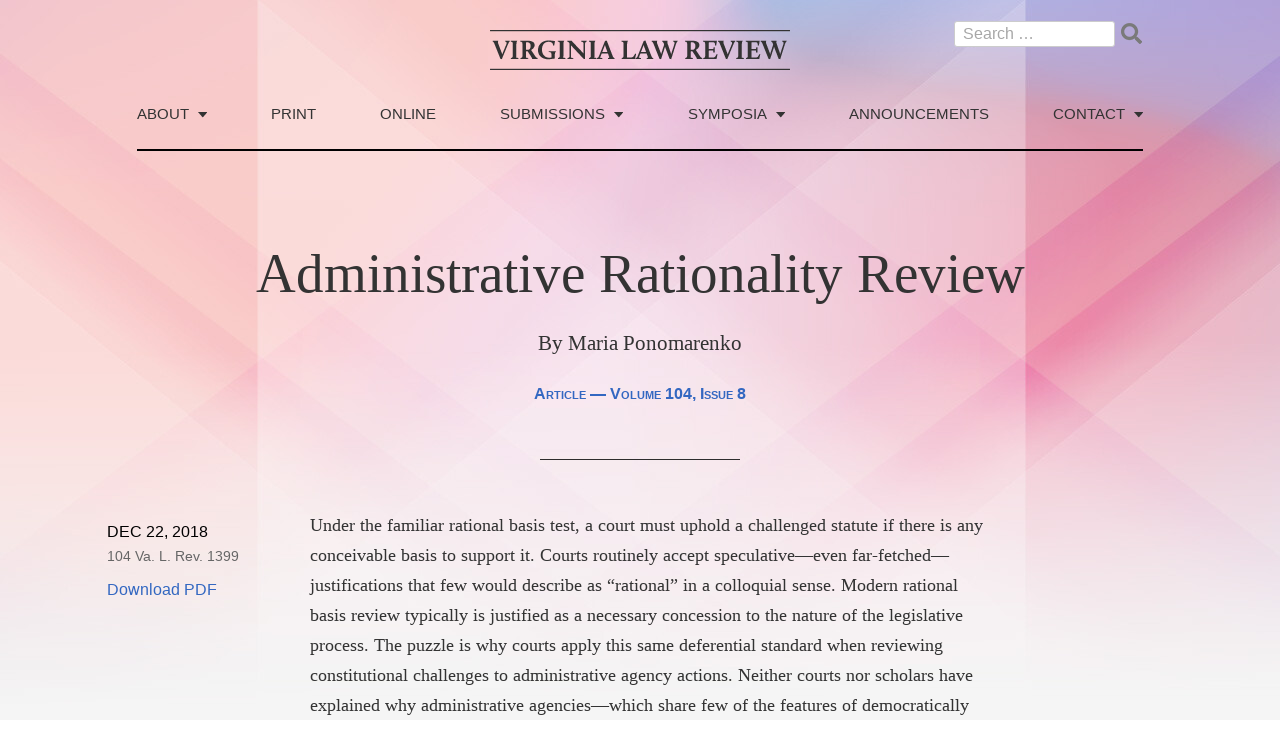

--- FILE ---
content_type: text/html; charset=UTF-8
request_url: https://virginialawreview.org/articles/administrative-rationality-review/
body_size: 11309
content:
<!doctype html>
<html dir="ltr" lang="en-US"
	prefix="og: https://ogp.me/ns#" >
<head>
    <meta charset="UTF-8">
    <meta name="viewport" content="width=device-width, initial-scale=1">
    <link rel="profile" href="https://gmpg.org/xfn/11">
    <link rel="shortcut icon" href="/wp-content/themes/lawreview/favicon.ico" type="image/png" />

	<title>Administrative Rationality Review - Virginia Law Review</title>
	<style>img:is([sizes="auto" i], [sizes^="auto," i]) { contain-intrinsic-size: 3000px 1500px }</style>
	
		<!-- All in One SEO 4.3.2 - aioseo.com -->
		<meta name="description" content="Under the familiar rational basis test, a court must uphold a challenged statute if there is any conceivable basis to support it. Courts routinely accept speculative—even far-fetched—justifications that few would describe as “rational” in a colloquial sense. Modern rational basis review typically is justified as a necessary concession to the nature of the legislative process." />
		<meta name="robots" content="max-image-preview:large" />
		<link rel="canonical" href="https://virginialawreview.org/articles/administrative-rationality-review/" />
		<meta name="generator" content="All in One SEO (AIOSEO) 4.3.2 " />
		<meta property="og:locale" content="en_US" />
		<meta property="og:site_name" content="Virginia Law Review -" />
		<meta property="og:type" content="article" />
		<meta property="og:title" content="Administrative Rationality Review - Virginia Law Review" />
		<meta property="og:description" content="Under the familiar rational basis test, a court must uphold a challenged statute if there is any conceivable basis to support it. Courts routinely accept speculative—even far-fetched—justifications that few would describe as “rational” in a colloquial sense. Modern rational basis review typically is justified as a necessary concession to the nature of the legislative process." />
		<meta property="og:url" content="https://virginialawreview.org/articles/administrative-rationality-review/" />
		<meta property="article:published_time" content="-001-11-30T00:00:00+00:00" />
		<meta property="article:modified_time" content="-001-11-30T00:00:00+00:00" />
		<meta name="twitter:card" content="summary" />
		<meta name="twitter:title" content="Administrative Rationality Review - Virginia Law Review" />
		<meta name="twitter:description" content="Under the familiar rational basis test, a court must uphold a challenged statute if there is any conceivable basis to support it. Courts routinely accept speculative—even far-fetched—justifications that few would describe as “rational” in a colloquial sense. Modern rational basis review typically is justified as a necessary concession to the nature of the legislative process." />
		<script type="application/ld+json" class="aioseo-schema">
			{"@context":"https:\/\/schema.org","@graph":[{"@type":"BreadcrumbList","@id":"https:\/\/virginialawreview.org\/articles\/administrative-rationality-review\/#breadcrumblist","itemListElement":[{"@type":"ListItem","@id":"https:\/\/virginialawreview.org\/#listItem","position":1,"item":{"@type":"WebPage","@id":"https:\/\/virginialawreview.org\/","name":"Home","url":"https:\/\/virginialawreview.org\/"},"nextItem":"https:\/\/virginialawreview.org\/articles\/administrative-rationality-review\/#listItem"},{"@type":"ListItem","@id":"https:\/\/virginialawreview.org\/articles\/administrative-rationality-review\/#listItem","position":2,"item":{"@type":"WebPage","@id":"https:\/\/virginialawreview.org\/articles\/administrative-rationality-review\/","name":"Administrative Rationality Review","description":"Under the familiar rational basis test, a court must uphold a challenged statute if there is any conceivable basis to support it. Courts routinely accept speculative\u2014even far-fetched\u2014justifications that few would describe as \u201crational\u201d in a colloquial sense. Modern rational basis review typically is justified as a necessary concession to the nature of the legislative process.","url":"https:\/\/virginialawreview.org\/articles\/administrative-rationality-review\/"},"previousItem":"https:\/\/virginialawreview.org\/#listItem"}]},{"@type":"Organization","@id":"https:\/\/virginialawreview.org\/#organization","name":"Virginia Law Review","url":"https:\/\/virginialawreview.org\/","contactPoint":{"@type":"ContactPoint","telephone":"+14349243079","contactType":"Customer Support"}},{"@type":"Person","@id":"https:\/\/virginialawreview.org\/author\/daverodmandesign-com\/#author","url":"https:\/\/virginialawreview.org\/author\/daverodmandesign-com\/","name":"dave@rodmandesign.com","image":{"@type":"ImageObject","@id":"https:\/\/virginialawreview.org\/articles\/administrative-rationality-review\/#authorImage","url":"https:\/\/secure.gravatar.com\/avatar\/76af9649a731b140b331bc1bd4174e9fe61242f2addae4b462a30fa61027f617?s=96&d=mm&r=g","width":96,"height":96,"caption":"dave@rodmandesign.com"}},{"@type":"WebPage","@id":"https:\/\/virginialawreview.org\/articles\/administrative-rationality-review\/#webpage","url":"https:\/\/virginialawreview.org\/articles\/administrative-rationality-review\/","name":"Administrative Rationality Review - Virginia Law Review","description":"Under the familiar rational basis test, a court must uphold a challenged statute if there is any conceivable basis to support it. Courts routinely accept speculative\u2014even far-fetched\u2014justifications that few would describe as \u201crational\u201d in a colloquial sense. Modern rational basis review typically is justified as a necessary concession to the nature of the legislative process.","inLanguage":"en-US","isPartOf":{"@id":"https:\/\/virginialawreview.org\/#website"},"breadcrumb":{"@id":"https:\/\/virginialawreview.org\/articles\/administrative-rationality-review\/#breadcrumblist"},"author":{"@id":"https:\/\/virginialawreview.org\/author\/daverodmandesign-com\/#author"},"creator":{"@id":"https:\/\/virginialawreview.org\/author\/daverodmandesign-com\/#author"},"datePublished":"-0001-11-30T00:00:00-04:56","dateModified":"-0001-11-30T00:00:00-04:56"},{"@type":"WebSite","@id":"https:\/\/virginialawreview.org\/#website","url":"https:\/\/virginialawreview.org\/","name":"Virginia Law Review","inLanguage":"en-US","publisher":{"@id":"https:\/\/virginialawreview.org\/#organization"}}]}
		</script>
		<!-- All in One SEO -->

<link rel='dns-prefetch' href='//ajax.googleapis.com' />
<link rel='dns-prefetch' href='//kit.fontawesome.com' />
<link rel='dns-prefetch' href='//cdn.jsdelivr.net' />
<link rel='dns-prefetch' href='//cloud.typography.com' />
<link rel="alternate" type="application/rss+xml" title="Virginia Law Review &raquo; Feed" href="https://virginialawreview.org/feed/" />
<link rel="alternate" type="application/rss+xml" title="Virginia Law Review &raquo; Comments Feed" href="https://virginialawreview.org/comments/feed/" />
		<!-- This site uses the Google Analytics by MonsterInsights plugin v9.9.0 - Using Analytics tracking - https://www.monsterinsights.com/ -->
		<!-- Note: MonsterInsights is not currently configured on this site. The site owner needs to authenticate with Google Analytics in the MonsterInsights settings panel. -->
					<!-- No tracking code set -->
				<!-- / Google Analytics by MonsterInsights -->
		<script>
window._wpemojiSettings = {"baseUrl":"https:\/\/s.w.org\/images\/core\/emoji\/16.0.1\/72x72\/","ext":".png","svgUrl":"https:\/\/s.w.org\/images\/core\/emoji\/16.0.1\/svg\/","svgExt":".svg","source":{"concatemoji":"https:\/\/virginialawreview.org\/wp-includes\/js\/wp-emoji-release.min.js?ver=6.8.3"}};
/*! This file is auto-generated */
!function(s,n){var o,i,e;function c(e){try{var t={supportTests:e,timestamp:(new Date).valueOf()};sessionStorage.setItem(o,JSON.stringify(t))}catch(e){}}function p(e,t,n){e.clearRect(0,0,e.canvas.width,e.canvas.height),e.fillText(t,0,0);var t=new Uint32Array(e.getImageData(0,0,e.canvas.width,e.canvas.height).data),a=(e.clearRect(0,0,e.canvas.width,e.canvas.height),e.fillText(n,0,0),new Uint32Array(e.getImageData(0,0,e.canvas.width,e.canvas.height).data));return t.every(function(e,t){return e===a[t]})}function u(e,t){e.clearRect(0,0,e.canvas.width,e.canvas.height),e.fillText(t,0,0);for(var n=e.getImageData(16,16,1,1),a=0;a<n.data.length;a++)if(0!==n.data[a])return!1;return!0}function f(e,t,n,a){switch(t){case"flag":return n(e,"\ud83c\udff3\ufe0f\u200d\u26a7\ufe0f","\ud83c\udff3\ufe0f\u200b\u26a7\ufe0f")?!1:!n(e,"\ud83c\udde8\ud83c\uddf6","\ud83c\udde8\u200b\ud83c\uddf6")&&!n(e,"\ud83c\udff4\udb40\udc67\udb40\udc62\udb40\udc65\udb40\udc6e\udb40\udc67\udb40\udc7f","\ud83c\udff4\u200b\udb40\udc67\u200b\udb40\udc62\u200b\udb40\udc65\u200b\udb40\udc6e\u200b\udb40\udc67\u200b\udb40\udc7f");case"emoji":return!a(e,"\ud83e\udedf")}return!1}function g(e,t,n,a){var r="undefined"!=typeof WorkerGlobalScope&&self instanceof WorkerGlobalScope?new OffscreenCanvas(300,150):s.createElement("canvas"),o=r.getContext("2d",{willReadFrequently:!0}),i=(o.textBaseline="top",o.font="600 32px Arial",{});return e.forEach(function(e){i[e]=t(o,e,n,a)}),i}function t(e){var t=s.createElement("script");t.src=e,t.defer=!0,s.head.appendChild(t)}"undefined"!=typeof Promise&&(o="wpEmojiSettingsSupports",i=["flag","emoji"],n.supports={everything:!0,everythingExceptFlag:!0},e=new Promise(function(e){s.addEventListener("DOMContentLoaded",e,{once:!0})}),new Promise(function(t){var n=function(){try{var e=JSON.parse(sessionStorage.getItem(o));if("object"==typeof e&&"number"==typeof e.timestamp&&(new Date).valueOf()<e.timestamp+604800&&"object"==typeof e.supportTests)return e.supportTests}catch(e){}return null}();if(!n){if("undefined"!=typeof Worker&&"undefined"!=typeof OffscreenCanvas&&"undefined"!=typeof URL&&URL.createObjectURL&&"undefined"!=typeof Blob)try{var e="postMessage("+g.toString()+"("+[JSON.stringify(i),f.toString(),p.toString(),u.toString()].join(",")+"));",a=new Blob([e],{type:"text/javascript"}),r=new Worker(URL.createObjectURL(a),{name:"wpTestEmojiSupports"});return void(r.onmessage=function(e){c(n=e.data),r.terminate(),t(n)})}catch(e){}c(n=g(i,f,p,u))}t(n)}).then(function(e){for(var t in e)n.supports[t]=e[t],n.supports.everything=n.supports.everything&&n.supports[t],"flag"!==t&&(n.supports.everythingExceptFlag=n.supports.everythingExceptFlag&&n.supports[t]);n.supports.everythingExceptFlag=n.supports.everythingExceptFlag&&!n.supports.flag,n.DOMReady=!1,n.readyCallback=function(){n.DOMReady=!0}}).then(function(){return e}).then(function(){var e;n.supports.everything||(n.readyCallback(),(e=n.source||{}).concatemoji?t(e.concatemoji):e.wpemoji&&e.twemoji&&(t(e.twemoji),t(e.wpemoji)))}))}((window,document),window._wpemojiSettings);
</script>
<style id='wp-emoji-styles-inline-css'>

	img.wp-smiley, img.emoji {
		display: inline !important;
		border: none !important;
		box-shadow: none !important;
		height: 1em !important;
		width: 1em !important;
		margin: 0 0.07em !important;
		vertical-align: -0.1em !important;
		background: none !important;
		padding: 0 !important;
	}
</style>
<link rel='stylesheet' id='wp-block-library-css' href='https://virginialawreview.org/wp-includes/css/dist/block-library/style.min.css?ver=6.8.3' media='all' />
<style id='classic-theme-styles-inline-css'>
/*! This file is auto-generated */
.wp-block-button__link{color:#fff;background-color:#32373c;border-radius:9999px;box-shadow:none;text-decoration:none;padding:calc(.667em + 2px) calc(1.333em + 2px);font-size:1.125em}.wp-block-file__button{background:#32373c;color:#fff;text-decoration:none}
</style>
<style id='global-styles-inline-css'>
:root{--wp--preset--aspect-ratio--square: 1;--wp--preset--aspect-ratio--4-3: 4/3;--wp--preset--aspect-ratio--3-4: 3/4;--wp--preset--aspect-ratio--3-2: 3/2;--wp--preset--aspect-ratio--2-3: 2/3;--wp--preset--aspect-ratio--16-9: 16/9;--wp--preset--aspect-ratio--9-16: 9/16;--wp--preset--color--black: #000000;--wp--preset--color--cyan-bluish-gray: #abb8c3;--wp--preset--color--white: #ffffff;--wp--preset--color--pale-pink: #f78da7;--wp--preset--color--vivid-red: #cf2e2e;--wp--preset--color--luminous-vivid-orange: #ff6900;--wp--preset--color--luminous-vivid-amber: #fcb900;--wp--preset--color--light-green-cyan: #7bdcb5;--wp--preset--color--vivid-green-cyan: #00d084;--wp--preset--color--pale-cyan-blue: #8ed1fc;--wp--preset--color--vivid-cyan-blue: #0693e3;--wp--preset--color--vivid-purple: #9b51e0;--wp--preset--gradient--vivid-cyan-blue-to-vivid-purple: linear-gradient(135deg,rgba(6,147,227,1) 0%,rgb(155,81,224) 100%);--wp--preset--gradient--light-green-cyan-to-vivid-green-cyan: linear-gradient(135deg,rgb(122,220,180) 0%,rgb(0,208,130) 100%);--wp--preset--gradient--luminous-vivid-amber-to-luminous-vivid-orange: linear-gradient(135deg,rgba(252,185,0,1) 0%,rgba(255,105,0,1) 100%);--wp--preset--gradient--luminous-vivid-orange-to-vivid-red: linear-gradient(135deg,rgba(255,105,0,1) 0%,rgb(207,46,46) 100%);--wp--preset--gradient--very-light-gray-to-cyan-bluish-gray: linear-gradient(135deg,rgb(238,238,238) 0%,rgb(169,184,195) 100%);--wp--preset--gradient--cool-to-warm-spectrum: linear-gradient(135deg,rgb(74,234,220) 0%,rgb(151,120,209) 20%,rgb(207,42,186) 40%,rgb(238,44,130) 60%,rgb(251,105,98) 80%,rgb(254,248,76) 100%);--wp--preset--gradient--blush-light-purple: linear-gradient(135deg,rgb(255,206,236) 0%,rgb(152,150,240) 100%);--wp--preset--gradient--blush-bordeaux: linear-gradient(135deg,rgb(254,205,165) 0%,rgb(254,45,45) 50%,rgb(107,0,62) 100%);--wp--preset--gradient--luminous-dusk: linear-gradient(135deg,rgb(255,203,112) 0%,rgb(199,81,192) 50%,rgb(65,88,208) 100%);--wp--preset--gradient--pale-ocean: linear-gradient(135deg,rgb(255,245,203) 0%,rgb(182,227,212) 50%,rgb(51,167,181) 100%);--wp--preset--gradient--electric-grass: linear-gradient(135deg,rgb(202,248,128) 0%,rgb(113,206,126) 100%);--wp--preset--gradient--midnight: linear-gradient(135deg,rgb(2,3,129) 0%,rgb(40,116,252) 100%);--wp--preset--font-size--small: 13px;--wp--preset--font-size--medium: 20px;--wp--preset--font-size--large: 36px;--wp--preset--font-size--x-large: 42px;--wp--preset--spacing--20: 0.44rem;--wp--preset--spacing--30: 0.67rem;--wp--preset--spacing--40: 1rem;--wp--preset--spacing--50: 1.5rem;--wp--preset--spacing--60: 2.25rem;--wp--preset--spacing--70: 3.38rem;--wp--preset--spacing--80: 5.06rem;--wp--preset--shadow--natural: 6px 6px 9px rgba(0, 0, 0, 0.2);--wp--preset--shadow--deep: 12px 12px 50px rgba(0, 0, 0, 0.4);--wp--preset--shadow--sharp: 6px 6px 0px rgba(0, 0, 0, 0.2);--wp--preset--shadow--outlined: 6px 6px 0px -3px rgba(255, 255, 255, 1), 6px 6px rgba(0, 0, 0, 1);--wp--preset--shadow--crisp: 6px 6px 0px rgba(0, 0, 0, 1);}:where(.is-layout-flex){gap: 0.5em;}:where(.is-layout-grid){gap: 0.5em;}body .is-layout-flex{display: flex;}.is-layout-flex{flex-wrap: wrap;align-items: center;}.is-layout-flex > :is(*, div){margin: 0;}body .is-layout-grid{display: grid;}.is-layout-grid > :is(*, div){margin: 0;}:where(.wp-block-columns.is-layout-flex){gap: 2em;}:where(.wp-block-columns.is-layout-grid){gap: 2em;}:where(.wp-block-post-template.is-layout-flex){gap: 1.25em;}:where(.wp-block-post-template.is-layout-grid){gap: 1.25em;}.has-black-color{color: var(--wp--preset--color--black) !important;}.has-cyan-bluish-gray-color{color: var(--wp--preset--color--cyan-bluish-gray) !important;}.has-white-color{color: var(--wp--preset--color--white) !important;}.has-pale-pink-color{color: var(--wp--preset--color--pale-pink) !important;}.has-vivid-red-color{color: var(--wp--preset--color--vivid-red) !important;}.has-luminous-vivid-orange-color{color: var(--wp--preset--color--luminous-vivid-orange) !important;}.has-luminous-vivid-amber-color{color: var(--wp--preset--color--luminous-vivid-amber) !important;}.has-light-green-cyan-color{color: var(--wp--preset--color--light-green-cyan) !important;}.has-vivid-green-cyan-color{color: var(--wp--preset--color--vivid-green-cyan) !important;}.has-pale-cyan-blue-color{color: var(--wp--preset--color--pale-cyan-blue) !important;}.has-vivid-cyan-blue-color{color: var(--wp--preset--color--vivid-cyan-blue) !important;}.has-vivid-purple-color{color: var(--wp--preset--color--vivid-purple) !important;}.has-black-background-color{background-color: var(--wp--preset--color--black) !important;}.has-cyan-bluish-gray-background-color{background-color: var(--wp--preset--color--cyan-bluish-gray) !important;}.has-white-background-color{background-color: var(--wp--preset--color--white) !important;}.has-pale-pink-background-color{background-color: var(--wp--preset--color--pale-pink) !important;}.has-vivid-red-background-color{background-color: var(--wp--preset--color--vivid-red) !important;}.has-luminous-vivid-orange-background-color{background-color: var(--wp--preset--color--luminous-vivid-orange) !important;}.has-luminous-vivid-amber-background-color{background-color: var(--wp--preset--color--luminous-vivid-amber) !important;}.has-light-green-cyan-background-color{background-color: var(--wp--preset--color--light-green-cyan) !important;}.has-vivid-green-cyan-background-color{background-color: var(--wp--preset--color--vivid-green-cyan) !important;}.has-pale-cyan-blue-background-color{background-color: var(--wp--preset--color--pale-cyan-blue) !important;}.has-vivid-cyan-blue-background-color{background-color: var(--wp--preset--color--vivid-cyan-blue) !important;}.has-vivid-purple-background-color{background-color: var(--wp--preset--color--vivid-purple) !important;}.has-black-border-color{border-color: var(--wp--preset--color--black) !important;}.has-cyan-bluish-gray-border-color{border-color: var(--wp--preset--color--cyan-bluish-gray) !important;}.has-white-border-color{border-color: var(--wp--preset--color--white) !important;}.has-pale-pink-border-color{border-color: var(--wp--preset--color--pale-pink) !important;}.has-vivid-red-border-color{border-color: var(--wp--preset--color--vivid-red) !important;}.has-luminous-vivid-orange-border-color{border-color: var(--wp--preset--color--luminous-vivid-orange) !important;}.has-luminous-vivid-amber-border-color{border-color: var(--wp--preset--color--luminous-vivid-amber) !important;}.has-light-green-cyan-border-color{border-color: var(--wp--preset--color--light-green-cyan) !important;}.has-vivid-green-cyan-border-color{border-color: var(--wp--preset--color--vivid-green-cyan) !important;}.has-pale-cyan-blue-border-color{border-color: var(--wp--preset--color--pale-cyan-blue) !important;}.has-vivid-cyan-blue-border-color{border-color: var(--wp--preset--color--vivid-cyan-blue) !important;}.has-vivid-purple-border-color{border-color: var(--wp--preset--color--vivid-purple) !important;}.has-vivid-cyan-blue-to-vivid-purple-gradient-background{background: var(--wp--preset--gradient--vivid-cyan-blue-to-vivid-purple) !important;}.has-light-green-cyan-to-vivid-green-cyan-gradient-background{background: var(--wp--preset--gradient--light-green-cyan-to-vivid-green-cyan) !important;}.has-luminous-vivid-amber-to-luminous-vivid-orange-gradient-background{background: var(--wp--preset--gradient--luminous-vivid-amber-to-luminous-vivid-orange) !important;}.has-luminous-vivid-orange-to-vivid-red-gradient-background{background: var(--wp--preset--gradient--luminous-vivid-orange-to-vivid-red) !important;}.has-very-light-gray-to-cyan-bluish-gray-gradient-background{background: var(--wp--preset--gradient--very-light-gray-to-cyan-bluish-gray) !important;}.has-cool-to-warm-spectrum-gradient-background{background: var(--wp--preset--gradient--cool-to-warm-spectrum) !important;}.has-blush-light-purple-gradient-background{background: var(--wp--preset--gradient--blush-light-purple) !important;}.has-blush-bordeaux-gradient-background{background: var(--wp--preset--gradient--blush-bordeaux) !important;}.has-luminous-dusk-gradient-background{background: var(--wp--preset--gradient--luminous-dusk) !important;}.has-pale-ocean-gradient-background{background: var(--wp--preset--gradient--pale-ocean) !important;}.has-electric-grass-gradient-background{background: var(--wp--preset--gradient--electric-grass) !important;}.has-midnight-gradient-background{background: var(--wp--preset--gradient--midnight) !important;}.has-small-font-size{font-size: var(--wp--preset--font-size--small) !important;}.has-medium-font-size{font-size: var(--wp--preset--font-size--medium) !important;}.has-large-font-size{font-size: var(--wp--preset--font-size--large) !important;}.has-x-large-font-size{font-size: var(--wp--preset--font-size--x-large) !important;}
:where(.wp-block-post-template.is-layout-flex){gap: 1.25em;}:where(.wp-block-post-template.is-layout-grid){gap: 1.25em;}
:where(.wp-block-columns.is-layout-flex){gap: 2em;}:where(.wp-block-columns.is-layout-grid){gap: 2em;}
:root :where(.wp-block-pullquote){font-size: 1.5em;line-height: 1.6;}
</style>
<link rel='stylesheet' id='ctf_styles-css' href='https://virginialawreview.org/wp-content/plugins/custom-twitter-feeds/css/ctf-styles.min.css?ver=2.0.5' media='all' />
<link rel='stylesheet' id='cloud-typography-com-css' href='//cloud.typography.com/7815518/7834832/css/fonts.css?ver=1.3.5' media='all' />
<link rel='stylesheet' id='lawreview-style-css' href='https://virginialawreview.org/wp-content/themes/lawreview/style.css?ver=1.3.5' media='all' />
<link rel='stylesheet' id='select2-css' href='https://cdn.jsdelivr.net/npm/select2@4.1.0-beta.1/dist/css/select2.min.css?ver=6.8.3' media='all' />
<script src="//ajax.googleapis.com/ajax/libs/jquery/3.5.1/jquery.min.js?ver=1.3.5" id="lawreview-jquery-js"></script>
<script src="https://cdn.jsdelivr.net/npm/select2@4.1.0-beta.1/dist/js/select2.min.js?ver=6.8.3" id="select2-js"></script>
<link rel="https://api.w.org/" href="https://virginialawreview.org/wp-json/" /><link rel="alternate" title="JSON" type="application/json" href="https://virginialawreview.org/wp-json/wp/v2/articles-api/1723" /><link rel="EditURI" type="application/rsd+xml" title="RSD" href="https://virginialawreview.org/xmlrpc.php?rsd" />
<link rel='shortlink' href='https://virginialawreview.org/?p=1723' />
<link rel="alternate" title="oEmbed (JSON)" type="application/json+oembed" href="https://virginialawreview.org/wp-json/oembed/1.0/embed?url=https%3A%2F%2Fvirginialawreview.org%2Farticles%2Fadministrative-rationality-review%2F" />
<link rel="alternate" title="oEmbed (XML)" type="text/xml+oembed" href="https://virginialawreview.org/wp-json/oembed/1.0/embed?url=https%3A%2F%2Fvirginialawreview.org%2Farticles%2Fadministrative-rationality-review%2F&#038;format=xml" />
		<style type="text/css">
					.site-title,
			.site-description {
				position: absolute;
				clip: rect(1px, 1px, 1px, 1px);
				}
					</style>
		</head>
<body class="wp-singular articles-template-default single single-articles postid-1723 wp-theme-lawreview no-sidebar">
<div id="page" class="site" style="background: #f5f5f5 url(https://virginialawreview.org/wp-content/uploads/2020/12/Texture-17-e1607488671175.jpg) 50% 0 repeat-x;">
    <div class="content-wrapper">
        <a class="skip-link screen-reader-text" href="#primary">Skip to content</a>

        <header id="masthead" class="site-header">
            <div class="site-head-inner">
                <div class="site-branding">
                    <div class="site-logo">
                        <a href="https://virginialawreview.org/" rel="home">
                            <svg xmlns="http://www.w3.org/2000/svg" viewBox="0 0 989.18 132.22">
                                <path d="M13.63,43.27a8.09,8.09,0,0,0-5-5v-2.7h5c7,0,13.14-.36,13.14-.36l.36.36a11.34,11.34,0,0,0-.54,8.28L38.38,75c.63,1.62,1.26,4,1.71,5.58L54.22,46.15c1.62-4,.81-6.48-4.14-7.83v-2.7H65l.45,1.71s-3.06,1.89-6,9.18L38.83,96.46l-4.5-1.08Z"/>
                                <path d="M68.8,92.59c3.78-.45,6-2.61,6-5.85V44.89c0-4.32,0-5.22-6.21-6.57v-2.7h6.57c11.25,0,14.22-.36,14.22-.36l.45.36s-3,3.87-3,11.34V86.74a26.52,26.52,0,0,1-.45,4.86l7.65.81-.36,3-24.93.54Z"/>
                                <path d="M100.75,92.59c3.69-.45,6-2.52,6-5.58V44.89c0-4.32-.45-5.22-6.93-6.57v-2.7h25.47c15.84,0,22,7,22,14.49s-6.39,12.6-11.07,15.48v1.53l13,19.62c3.51,5.22,5.22,5.31,6.84,5.49l1,.09-.36,3.33H139.45l-.36-.36A41.73,41.73,0,0,0,134,85.48L123.79,70.09h-3.87l-1.08,1.08V87a22.94,22.94,0,0,1-.45,4.59l8.1.81-.36,3-25.38.54Zm24.66-27.18c4,0,8.64-4.14,8.64-12.51,0-7.2-3.51-12.6-11.88-12.6h-2.25l-1.08,1.08v24Z"/>
                                <path d="M193.27,34.54c7.74,0,16.29,1.62,21.06,2.07l-2.7,14.58h-3.51C208,41.29,199.75,39,193,39c-14.67,0-21.78,12.06-21.78,25.74,0,15.39,9.27,26.91,23.76,26.91a32.29,32.29,0,0,0,7.38-.9V79.18c0-4.32-.36-5.4-8.28-6.57v-2.7h22.77l.45,1.71s-3.51,1.62-3.51,8.55V94.39c-6.12.45-14,2.34-21.78,2.34-18.27,0-33.84-10.53-33.84-29.79C158.17,50.74,169.06,34.54,193.27,34.54Z"/>
                                <path d="M223.87,92.59c3.78-.45,6-2.61,6-5.85V44.89c0-4.32,0-5.22-6.21-6.57v-2.7h6.57c11.25,0,14.22-.36,14.22-.36l.45.36s-3,3.87-3,11.34V86.74a26.52,26.52,0,0,1-.45,4.86l7.65.81-.36,3-24.93.54Z"/>
                                <path d="M255.73,92.59c4-.45,6.48-2.34,6.48-5.58V48.31c0-5.76-1.35-8-7.29-10v-2.7h2.61c4.41,0,11.79-.36,11.79-.36a21.29,21.29,0,0,0,3.51,4.68l31.5,33.21c1.17,1.26,2.61,3,3.69,4.32v-32c0-4-.09-6.12-7.29-6.84v-3h18.18l.45,1.71s-6.21,1.62-6.21,9.09V96.1h-3.78L271,55.06a41.66,41.66,0,0,1-3.69-4.41V87a26.52,26.52,0,0,1-.45,4.86l8.1.54-.36,3-18.9.54Z"/>
                                <path d="M326.38,92.59c3.78-.45,6-2.61,6-5.85V44.89c0-4.32,0-5.22-6.21-6.57v-2.7h6.57c11.25,0,14.22-.36,14.22-.36l.45.36s-3,3.87-3,11.34V86.74A26.52,26.52,0,0,1,344,91.6l7.65.81-.36,3-24.93.54Z"/>
                                <path d="M352.48,92.59a6.74,6.74,0,0,0,6-4.23l20.88-52.29,5.49-1.17,19.71,51.21c1.53,4,2.88,6.21,6.29,6.66l-.36,2.88h-3.69c-4.22,0-17.54.36-17.54.36V92.5c2.43-.09,4.59-.9,3.6-3.6l-4.23-11.61H369.49L368,78.37l-5,13.23,7.74,1-.54,3.06H352.48Zm26.55-43L370.3,72.34H387L381.28,56.5C380.56,54.61,379.57,51.37,379,49.57Z"/>
                                <path d="M434,92.59c3.78-.45,6-2.34,6-5.58V44.89c0-4.32,0-5.22-6.21-6.57v-2.7h6.57c10.89,0,14.22-.36,14.22-.36l.45.36s-3,3.87-3,11.34v39a30,30,0,0,1-.45,5h13c7.29,0,9.27-3.42,13.77-12.42h3.51l-3.78,17.1H449.41c-6,0-15.39.27-15.39.27Z"/>
                                <path d="M480.1,92.59a6.74,6.74,0,0,0,6-4.23L507,36.07l5.49-1.17L532.2,86.11c1.53,4,2.88,6.21,6.3,6.66l-.36,2.88h-3.69c-4.23,0-17.55.36-17.55.36V92.5c2.43-.09,4.59-.9,3.6-3.6l-4.23-11.61H497.11l-1.53,1.08-5,13.23,7.74,1-.54,3.06H480.1Zm26.55-43-8.73,22.77h16.64L508.9,56.5C508.17,54.61,507.19,51.37,506.65,49.57Z"/>
                                <path d="M577.12,55.6l-13,40.86-5.22-1.08-20.7-52.11a8.31,8.31,0,0,0-5-5v-2.7h5c5.31,0,12.87-.36,12.87-.36l.36.36A11.37,11.37,0,0,0,551,43.9l11.52,30.51A43.45,43.45,0,0,1,564.16,80L574.24,48l-1.71-4.77a8.09,8.09,0,0,0-4.95-5v-2.7h5c5.31,0,12.86-.36,12.86-.36l.36.36a11.81,11.81,0,0,0-.54,8.28l10.53,30.69c.54,1.71,1.08,3.87,1.44,5.58l10.89-34c1.26-4,.81-6.48-4.14-7.83v-2.7h14.76l.45,1.71s-3.69,1.71-6,9.18L597.45,96.46l-5.31-1.08Z"/>
                                <path d="M644,92.59c3.69-.45,6-2.52,6-5.58V44.89c0-4.32-.45-5.22-6.93-6.57v-2.7h25.46c15.84,0,22,7,22,14.49s-6.39,12.6-11.07,15.48v1.53l13,19.62c3.51,5.22,5.22,5.31,6.84,5.49l1,.09L700,95.65H682.68l-.36-.36a41.73,41.73,0,0,0-5.13-9.81L667,70.09h-3.86l-1.08,1.08V87a22.94,22.94,0,0,1-.45,4.59l8.09.81-.36,3L644,95.92Zm24.66-27.18c4,0,8.63-4.14,8.63-12.51,0-7.2-3.51-12.6-11.88-12.6h-2.24l-1.08,1.08v24Z"/>
                                <path d="M703.38,92.59c3.78-.45,6-2.34,6-5.58V44.89c0-4.32-.45-5.22-6.93-6.57v-2.7h39.15c3.69,0,6.93-.36,6.93-.36l-2.79,15.93h-3.51c.45-9.27-2.52-10.89-9.72-10.89h-10l-1.08,1.08V62.71h15l.72-5.22L741,57V74.14h-4.68V67.39H722.55l-1.08,1.08V85.93a30,30,0,0,1-.45,5h12.51c7.74,0,8.82-1.17,13.32-10.62h3.51L747,95.65H718.77c-6,0-15.39.27-15.39.27Z"/>
                                <path d="M757.11,43.27a8.09,8.09,0,0,0-4.94-5v-2.7h5c7,0,13.13-.36,13.13-.36l.36.36a11.34,11.34,0,0,0-.54,8.28L781.86,75c.63,1.62,1.26,4,1.71,5.58L797.7,46.15c1.62-4,.81-6.48-4.14-7.83v-2.7H808.5l.45,1.71s-3.06,1.89-6,9.18L782.31,96.46l-4.5-1.08Z"/>
                                <path d="M812.29,92.59c3.77-.45,6-2.61,6-5.85V44.89c0-4.32,0-5.22-6.21-6.57v-2.7h6.57c11.25,0,14.22-.36,14.22-.36l.45.36s-3,3.87-3,11.34V86.74a26.52,26.52,0,0,1-.45,4.86l7.65.81-.36,3-24.92.54Z"/>
                                <path d="M844.23,92.59c3.78-.45,6-2.34,6-5.58V44.89c0-4.32-.45-5.22-6.93-6.57v-2.7h39.15c3.69,0,6.93-.36,6.93-.36l-2.79,15.93h-3.51c.45-9.27-2.52-10.89-9.72-10.89h-10l-1.08,1.08V62.71h15l.72-5.22,3.78-.54V74.14h-4.68V67.39H863.4l-1.08,1.08V85.93a30,30,0,0,1-.45,5h12.51c7.74,0,8.82-1.17,13.32-10.62h3.51l-3.33,15.3H859.62c-6,0-15.39.27-15.39.27Z"/>
                                <path d="M936.66,55.6l-13,40.86-5.22-1.08-20.7-52.11a8.31,8.31,0,0,0-4.95-5v-2.7h5c5.31,0,12.87-.36,12.87-.36l.36.36a11.37,11.37,0,0,0-.54,8.28l11.52,30.51A43.45,43.45,0,0,1,923.7,80L933.78,48l-1.71-4.77a8.09,8.09,0,0,0-5-5v-2.7h5c5.31,0,12.87-.36,12.87-.36l.36.36a11.81,11.81,0,0,0-.54,8.28l10.53,30.69c.54,1.71,1.08,3.87,1.44,5.58l10.89-34c1.26-4,.81-6.48-4.14-7.83v-2.7h14.76l.45,1.71s-3.69,1.71-6,9.18L957,96.46l-5.31-1.08Z"/>
                                <rect width="989.18" height="4"/>
                                <rect y="128.22" width="989.18" height="4"/>
                            </svg>
                            <!--<img src="/wp-content/themes/lawreview/images/virginia-law-review-logo.svg">-->
                        </a>
                    </div><!--site-logo-->
                    <div class="search-bar-header">
	                    <form role="search" method="get" class="search-form" action="https://virginialawreview.org/">
				<label>
					<span class="screen-reader-text">Search for:</span>
					<input type="search" class="search-field" placeholder="Search &hellip;" value="" name="s" />
				</label>
				<input type="submit" class="search-submit" value="Search" />
			</form>                    </div>

                    <div class="clear"></div>
                </div><!-- .site-branding -->

                <nav id="site-navigation" class="main-navigation">
                    <button class="menu-toggle" aria-controls="primary-menu" aria-expanded="false">
                        <svg aria-hidden="true" focusable="false" data-prefix="fas" data-icon="bars" class="svg-inline--fa fa-bars fa-w-14" role="img" xmlns="http://www.w3.org/2000/svg" viewBox="0 0 448 512">
                            <path d="M16 132h416c8.837 0 16-7.163 16-16V76c0-8.837-7.163-16-16-16H16C7.163 60 0 67.163 0 76v40c0 8.837 7.163 16 16 16zm0 160h416c8.837 0 16-7.163 16-16v-40c0-8.837-7.163-16-16-16H16c-8.837 0-16 7.163-16 16v40c0 8.837 7.163 16 16 16zm0 160h416c8.837 0 16-7.163 16-16v-40c0-8.837-7.163-16-16-16H16c-8.837 0-16 7.163-16 16v40c0 8.837 7.163 16 16 16z"></path>
                        </svg>
                    </button>
					<div class="menu-menu-1-container"><ul id="primary-menu" class="menu"><li id="menu-item-2294" class="no-link menu-item menu-item-type-custom menu-item-object-custom menu-item-has-children menu-item-2294"><a href="#">About<span class="dd-arrow"></span></a>
<ul class="sub-menu">
	<li id="menu-item-95" class="menu-item menu-item-type-post_type menu-item-object-page menu-item-95"><a href="https://virginialawreview.org/masthead/">Masthead<span class="dd-arrow"></span></a></li>
	<li id="menu-item-89" class="menu-item menu-item-type-post_type menu-item-object-page menu-item-89"><a href="https://virginialawreview.org/becoming-a-member/">Becoming a Member<span class="dd-arrow"></span></a></li>
	<li id="menu-item-93" class="menu-item menu-item-type-post_type menu-item-object-page menu-item-93"><a href="https://virginialawreview.org/tradition-of-excellence/">Tradition of Excellence<span class="dd-arrow"></span></a></li>
	<li id="menu-item-2306" class="menu-item menu-item-type-post_type menu-item-object-post menu-item-2306"><a href="https://virginialawreview.org/diversity-and-inclusion/">Diversity and Inclusion<span class="dd-arrow"></span></a></li>
	<li id="menu-item-92" class="menu-item menu-item-type-post_type menu-item-object-page menu-item-92"><a href="https://virginialawreview.org/light-edit-philosophy/">Light Edit Philosophy<span class="dd-arrow"></span></a></li>
	<li id="menu-item-94" class="menu-item menu-item-type-post_type menu-item-object-page menu-item-94"><a href="https://virginialawreview.org/alumni/">Alumni<span class="dd-arrow"></span></a></li>
	<li id="menu-item-90" class="menu-item menu-item-type-post_type menu-item-object-page menu-item-90"><a href="https://virginialawreview.org/sponsorship/">Sponsorship<span class="dd-arrow"></span></a></li>
</ul>
</li>
<li id="menu-item-43" class="menu-item menu-item-type-post_type menu-item-object-page menu-item-43"><a href="https://virginialawreview.org/print/">Print<span class="dd-arrow"></span></a></li>
<li id="menu-item-42" class="menu-item menu-item-type-post_type menu-item-object-page menu-item-42"><a href="https://virginialawreview.org/online/">Online<span class="dd-arrow"></span></a></li>
<li id="menu-item-2295" class="no-link menu-item menu-item-type-custom menu-item-object-custom menu-item-has-children menu-item-2295"><a href="#">Submissions<span class="dd-arrow"></span></a>
<ul class="sub-menu">
	<li id="menu-item-66" class="menu-item menu-item-type-post_type menu-item-object-page menu-item-66"><a href="https://virginialawreview.org/submissions/articles-essays/">Articles<span class="dd-arrow"></span></a></li>
	<li id="menu-item-65" class="menu-item menu-item-type-post_type menu-item-object-page menu-item-65"><a href="https://virginialawreview.org/submissions/notes/">Notes<span class="dd-arrow"></span></a></li>
	<li id="menu-item-64" class="menu-item menu-item-type-post_type menu-item-object-page menu-item-64"><a href="https://virginialawreview.org/submissions/online/">Online<span class="dd-arrow"></span></a></li>
	<li id="menu-item-63" class="menu-item menu-item-type-post_type menu-item-object-page menu-item-63"><a href="https://virginialawreview.org/submissions/stylebook/">Stylebook<span class="dd-arrow"></span></a></li>
</ul>
</li>
<li id="menu-item-2296" class="no-link menu-item menu-item-type-custom menu-item-object-custom menu-item-has-children menu-item-2296"><a href="#symposia">Symposia<span class="dd-arrow"></span></a>
<ul class="sub-menu">
	<li id="menu-item-2834" class="menu-item menu-item-type-post_type menu-item-object-symposia menu-item-2834"><a href="https://virginialawreview.org/symposia/virginialawreview-org-symposia-virginia-law-review-to-host-sixth-annual-symposium/">Upcoming Symposium<span class="dd-arrow"></span></a></li>
	<li id="menu-item-2833" class="menu-item menu-item-type-post_type_archive menu-item-object-symposia menu-item-2833"><a href="https://virginialawreview.org/symposia/">All Symposia<span class="dd-arrow"></span></a></li>
</ul>
</li>
<li id="menu-item-2281" class="menu-item menu-item-type-custom menu-item-object-custom menu-item-2281"><a href="/announcements/">Announcements<span class="dd-arrow"></span></a></li>
<li id="menu-item-2297" class="no-link menu-item menu-item-type-custom menu-item-object-custom menu-item-has-children menu-item-2297"><a href="#">Contact<span class="dd-arrow"></span></a>
<ul class="sub-menu">
	<li id="menu-item-98" class="menu-item menu-item-type-post_type menu-item-object-page menu-item-98"><a href="https://virginialawreview.org/contact/">Contact<span class="dd-arrow"></span></a></li>
	<li id="menu-item-99" class="menu-item menu-item-type-post_type menu-item-object-page menu-item-99"><a href="https://virginialawreview.org/customer-service/">Customer Service<span class="dd-arrow"></span></a></li>
	<li id="menu-item-97" class="menu-item menu-item-type-post_type menu-item-object-page menu-item-97"><a href="https://virginialawreview.org/subscribe/">Subscribe<span class="dd-arrow"></span></a></li>
</ul>
</li>
</ul></div>                </nav><!-- #site-navigation -->
            </div><!--site-head-inner-->
        </header><!-- #masthead -->


    <main id="primary" class="site-main">
        <div class="site-main-inner">

			                <article id="post-1723" class="post-1723 articles type-articles status-publish hentry article-sections-print article-types-article volumes-volume-104 issues-issue-8 authors-maria-ponomarenko">
                    <header class="entry-header">

						                        <h1 class="essay-title">Administrative Rationality Review</h1>

						                            <h3 class="article-authors">By Maria Ponomarenko</h3>
						
						                            <h3 class="article-sub-header">Article &mdash; <a href="/print/#volume-104">Volume 104</a>, Issue 8</h3>
						                        <div class="article-tile-separator"></div>

                    </header><!-- .entry-header -->
                    <div class="essay-col-left">
                        <div class="essay-col-left-inner">
                            <div class="article-date">Dec 22, 2018</div>
							                                <div class="article-reference">104 Va. L. Rev. 1399</div>
							
							                                <div class="download-article-pdf">
                                    <a href="https://virginialawreview.org/wp-content/uploads/2020/12/Ponomarenko_Online.pdf" target="_blank"><i class="fas fa-file-pdf"></i> Download PDF</a>
                                </div>
							
                            <div class="clear"></div>

                        </div>

                    </div>
                    <div class="essay-container">
                        <div class="entry-content">

							
							<p>Under the familiar rational basis test, a court must uphold a challenged statute if there is any conceivable basis to support it. Courts routinely accept speculative—even far-fetched—justifications that few would describe as “rational” in a colloquial sense. Modern rational basis review typically is justified as a necessary concession to the nature of the legislative process. The puzzle is why courts apply this same deferential standard when reviewing constitutional challenges to administrative agency actions. Neither courts nor scholars have explained why administrative agencies—which share few of the features of democratically accountable legislative bodies—should enjoy the same degree of judicial deference to their decisions. In many states and localities, this permissive rationality standard is all that constrains the decisions that agencies make. This Article argues that there is in fact no justification for the prevailing approach and that as a constitutional matter courts have an obligation to scrutinize agency regulations more closely than they do legislative enactments. Courts must ensure that agencies at all levels of government act on the basis of actual reasons, and there is at least a plausible connection between regulatory means and ends.</p>

                            <div class="article-footer">
                                <div class="article-footer-share">
                                    <ul class="article-icon-links">
                                        <li><a href="" class="twitter-share" target="_blank"><i class="fab fa-twitter"></i></a></li>
                                        <li><a href="" class="facebook-share" target="_blank"><i class="fab fa-facebook-f"></i></a></li>
										                                            <li><a href="https://virginialawreview.org/wp-content/uploads/2020/12/Ponomarenko_Online.pdf" class="pdf" target="_blank"><i class="fas fa-arrow-alt-square-down"></i></a></li>
										                                    </ul>

                                </div>
                                <div class="clear"></div>
                            </div>
							                                    <div class="article-links">
                                        <p>Click on a link below to access the full text of this article. These are third-party content providers and may require a separate subscription for access.</p>
                                        <ul>
                                            <li>
                                                <a href="https://1.next.westlaw.com/Search/Results.html?query=104+Va.+L.+Rev.+1399" target="_blank">Westlaw</a>
                                            </li>
                                            <li>
                                                <a href="https://plus.lexis.com/search/?pdsearchterms=104+Va.+L.+Rev.+1399" target="_blank">Lexis</a>
                                            </li>
                                            <li>
                                                <a href="http://heinonline.org/HOL/CitationNavigator?collection=journals&volume=104&title=valr&page=1399&submit=Go&4=size" target="_blank">HeinOnline</a>
                                            </li>
                                        </ul>
                                        <div class="clear"></div>
                                    </div>
									
                            <div class="clear"></div>

														
                                <div class="article-feed-header">
                                    <span>&nbsp;&nbsp;Volume 104 / Issue 8&nbsp;&nbsp;</span>
                                </div>
                                <div class="article-feed">
																			<div class="article-feed-items">
    <h5></h5>

    <h4><a href="https://virginialawreview.org/articles/administrative-rationality-review/">Administrative Rationality Review</a></h4>

	
	        <div class="article-feed-author">By Maria Ponomarenko</div>
	
	        <div class="article-feed-reference">104 Va. L. Rev. 1399</div>
	
    <div class="article-feed-rule"></div>

    <div class="clear"></div>
</div>

																			<div class="article-feed-items">
    <h5></h5>

    <h4><a href="https://virginialawreview.org/articles/unconstitutionally-illegitimate-discrimination/">Unconstitutionally Illegitimate Discrimination</a></h4>

	
	        <div class="article-feed-author">By Brandon L. Garrett</div>
	
	        <div class="article-feed-reference">104 Va. L. Rev. 1471</div>
	
    <div class="article-feed-rule"></div>

    <div class="clear"></div>
</div>

																			<div class="article-feed-items">
    <h5></h5>

    <h4><a href="https://virginialawreview.org/articles/predicting-enemies/">Predicting Enemies</a></h4>

	
	        <div class="article-feed-author">By Ashley S. Deeks</div>
	
	        <div class="article-feed-reference">104 Va. L. Rev. 1529</div>
	
    <div class="article-feed-rule"></div>

    <div class="clear"></div>
</div>

																			<div class="article-feed-items">
    <h5></h5>

    <h4><a href="https://virginialawreview.org/articles/corporate-democracy-freedom-speech-and-sec/">A &#8220;Corporate Democracy&#8221;? Freedom of Speech and the SEC</a></h4>

	
	        <div class="article-feed-author">By Karl M. F. Lockhart</div>
	
	        <div class="article-feed-reference">104 Va. L. Rev. 1593</div>
	
    <div class="article-feed-rule"></div>

    <div class="clear"></div>
</div>

									                                </div><!--article-feed-->
                                <div class="clear"></div>

														
														
                        </div><!--entry-content -->
                    </div><!-- essay-container-->
                    <div class="essay-col-right">
                        <div class="essay-col-right-inner">

                        </div>
                    </div>
                    <div class="clear"></div>
                </article>

			        </div><!--site-main-inner-->
    </main><!-- #main -->


</div><!--#content-wrapper-->

	<footer id="colophon" class="site-footer">
		<div class="footer-inner">
            <div class="footer-logo">
                <a href="https://virginialawreview.org/" rel="home">
                    <svg xmlns="http://www.w3.org/2000/svg" viewBox="0 0 989.18 132.22">
                        <path d="M13.63,43.27a8.09,8.09,0,0,0-5-5v-2.7h5c7,0,13.14-.36,13.14-.36l.36.36a11.34,11.34,0,0,0-.54,8.28L38.38,75c.63,1.62,1.26,4,1.71,5.58L54.22,46.15c1.62-4,.81-6.48-4.14-7.83v-2.7H65l.45,1.71s-3.06,1.89-6,9.18L38.83,96.46l-4.5-1.08Z"/>
                        <path d="M68.8,92.59c3.78-.45,6-2.61,6-5.85V44.89c0-4.32,0-5.22-6.21-6.57v-2.7h6.57c11.25,0,14.22-.36,14.22-.36l.45.36s-3,3.87-3,11.34V86.74a26.52,26.52,0,0,1-.45,4.86l7.65.81-.36,3-24.93.54Z"/>
                        <path d="M100.75,92.59c3.69-.45,6-2.52,6-5.58V44.89c0-4.32-.45-5.22-6.93-6.57v-2.7h25.47c15.84,0,22,7,22,14.49s-6.39,12.6-11.07,15.48v1.53l13,19.62c3.51,5.22,5.22,5.31,6.84,5.49l1,.09-.36,3.33H139.45l-.36-.36A41.73,41.73,0,0,0,134,85.48L123.79,70.09h-3.87l-1.08,1.08V87a22.94,22.94,0,0,1-.45,4.59l8.1.81-.36,3-25.38.54Zm24.66-27.18c4,0,8.64-4.14,8.64-12.51,0-7.2-3.51-12.6-11.88-12.6h-2.25l-1.08,1.08v24Z"/>
                        <path d="M193.27,34.54c7.74,0,16.29,1.62,21.06,2.07l-2.7,14.58h-3.51C208,41.29,199.75,39,193,39c-14.67,0-21.78,12.06-21.78,25.74,0,15.39,9.27,26.91,23.76,26.91a32.29,32.29,0,0,0,7.38-.9V79.18c0-4.32-.36-5.4-8.28-6.57v-2.7h22.77l.45,1.71s-3.51,1.62-3.51,8.55V94.39c-6.12.45-14,2.34-21.78,2.34-18.27,0-33.84-10.53-33.84-29.79C158.17,50.74,169.06,34.54,193.27,34.54Z"/>
                        <path d="M223.87,92.59c3.78-.45,6-2.61,6-5.85V44.89c0-4.32,0-5.22-6.21-6.57v-2.7h6.57c11.25,0,14.22-.36,14.22-.36l.45.36s-3,3.87-3,11.34V86.74a26.52,26.52,0,0,1-.45,4.86l7.65.81-.36,3-24.93.54Z"/>
                        <path d="M255.73,92.59c4-.45,6.48-2.34,6.48-5.58V48.31c0-5.76-1.35-8-7.29-10v-2.7h2.61c4.41,0,11.79-.36,11.79-.36a21.29,21.29,0,0,0,3.51,4.68l31.5,33.21c1.17,1.26,2.61,3,3.69,4.32v-32c0-4-.09-6.12-7.29-6.84v-3h18.18l.45,1.71s-6.21,1.62-6.21,9.09V96.1h-3.78L271,55.06a41.66,41.66,0,0,1-3.69-4.41V87a26.52,26.52,0,0,1-.45,4.86l8.1.54-.36,3-18.9.54Z"/>
                        <path d="M326.38,92.59c3.78-.45,6-2.61,6-5.85V44.89c0-4.32,0-5.22-6.21-6.57v-2.7h6.57c11.25,0,14.22-.36,14.22-.36l.45.36s-3,3.87-3,11.34V86.74A26.52,26.52,0,0,1,344,91.6l7.65.81-.36,3-24.93.54Z"/>
                        <path d="M352.48,92.59a6.74,6.74,0,0,0,6-4.23l20.88-52.29,5.49-1.17,19.71,51.21c1.53,4,2.88,6.21,6.29,6.66l-.36,2.88h-3.69c-4.22,0-17.54.36-17.54.36V92.5c2.43-.09,4.59-.9,3.6-3.6l-4.23-11.61H369.49L368,78.37l-5,13.23,7.74,1-.54,3.06H352.48Zm26.55-43L370.3,72.34H387L381.28,56.5C380.56,54.61,379.57,51.37,379,49.57Z"/>
                        <path d="M434,92.59c3.78-.45,6-2.34,6-5.58V44.89c0-4.32,0-5.22-6.21-6.57v-2.7h6.57c10.89,0,14.22-.36,14.22-.36l.45.36s-3,3.87-3,11.34v39a30,30,0,0,1-.45,5h13c7.29,0,9.27-3.42,13.77-12.42h3.51l-3.78,17.1H449.41c-6,0-15.39.27-15.39.27Z"/>
                        <path d="M480.1,92.59a6.74,6.74,0,0,0,6-4.23L507,36.07l5.49-1.17L532.2,86.11c1.53,4,2.88,6.21,6.3,6.66l-.36,2.88h-3.69c-4.23,0-17.55.36-17.55.36V92.5c2.43-.09,4.59-.9,3.6-3.6l-4.23-11.61H497.11l-1.53,1.08-5,13.23,7.74,1-.54,3.06H480.1Zm26.55-43-8.73,22.77h16.64L508.9,56.5C508.17,54.61,507.19,51.37,506.65,49.57Z"/>
                        <path d="M577.12,55.6l-13,40.86-5.22-1.08-20.7-52.11a8.31,8.31,0,0,0-5-5v-2.7h5c5.31,0,12.87-.36,12.87-.36l.36.36A11.37,11.37,0,0,0,551,43.9l11.52,30.51A43.45,43.45,0,0,1,564.16,80L574.24,48l-1.71-4.77a8.09,8.09,0,0,0-4.95-5v-2.7h5c5.31,0,12.86-.36,12.86-.36l.36.36a11.81,11.81,0,0,0-.54,8.28l10.53,30.69c.54,1.71,1.08,3.87,1.44,5.58l10.89-34c1.26-4,.81-6.48-4.14-7.83v-2.7h14.76l.45,1.71s-3.69,1.71-6,9.18L597.45,96.46l-5.31-1.08Z"/>
                        <path d="M644,92.59c3.69-.45,6-2.52,6-5.58V44.89c0-4.32-.45-5.22-6.93-6.57v-2.7h25.46c15.84,0,22,7,22,14.49s-6.39,12.6-11.07,15.48v1.53l13,19.62c3.51,5.22,5.22,5.31,6.84,5.49l1,.09L700,95.65H682.68l-.36-.36a41.73,41.73,0,0,0-5.13-9.81L667,70.09h-3.86l-1.08,1.08V87a22.94,22.94,0,0,1-.45,4.59l8.09.81-.36,3L644,95.92Zm24.66-27.18c4,0,8.63-4.14,8.63-12.51,0-7.2-3.51-12.6-11.88-12.6h-2.24l-1.08,1.08v24Z"/>
                        <path d="M703.38,92.59c3.78-.45,6-2.34,6-5.58V44.89c0-4.32-.45-5.22-6.93-6.57v-2.7h39.15c3.69,0,6.93-.36,6.93-.36l-2.79,15.93h-3.51c.45-9.27-2.52-10.89-9.72-10.89h-10l-1.08,1.08V62.71h15l.72-5.22L741,57V74.14h-4.68V67.39H722.55l-1.08,1.08V85.93a30,30,0,0,1-.45,5h12.51c7.74,0,8.82-1.17,13.32-10.62h3.51L747,95.65H718.77c-6,0-15.39.27-15.39.27Z"/>
                        <path d="M757.11,43.27a8.09,8.09,0,0,0-4.94-5v-2.7h5c7,0,13.13-.36,13.13-.36l.36.36a11.34,11.34,0,0,0-.54,8.28L781.86,75c.63,1.62,1.26,4,1.71,5.58L797.7,46.15c1.62-4,.81-6.48-4.14-7.83v-2.7H808.5l.45,1.71s-3.06,1.89-6,9.18L782.31,96.46l-4.5-1.08Z"/>
                        <path d="M812.29,92.59c3.77-.45,6-2.61,6-5.85V44.89c0-4.32,0-5.22-6.21-6.57v-2.7h6.57c11.25,0,14.22-.36,14.22-.36l.45.36s-3,3.87-3,11.34V86.74a26.52,26.52,0,0,1-.45,4.86l7.65.81-.36,3-24.92.54Z"/>
                        <path d="M844.23,92.59c3.78-.45,6-2.34,6-5.58V44.89c0-4.32-.45-5.22-6.93-6.57v-2.7h39.15c3.69,0,6.93-.36,6.93-.36l-2.79,15.93h-3.51c.45-9.27-2.52-10.89-9.72-10.89h-10l-1.08,1.08V62.71h15l.72-5.22,3.78-.54V74.14h-4.68V67.39H863.4l-1.08,1.08V85.93a30,30,0,0,1-.45,5h12.51c7.74,0,8.82-1.17,13.32-10.62h3.51l-3.33,15.3H859.62c-6,0-15.39.27-15.39.27Z"/>
                        <path d="M936.66,55.6l-13,40.86-5.22-1.08-20.7-52.11a8.31,8.31,0,0,0-4.95-5v-2.7h5c5.31,0,12.87-.36,12.87-.36l.36.36a11.37,11.37,0,0,0-.54,8.28l11.52,30.51A43.45,43.45,0,0,1,923.7,80L933.78,48l-1.71-4.77a8.09,8.09,0,0,0-5-5v-2.7h5c5.31,0,12.87-.36,12.87-.36l.36.36a11.81,11.81,0,0,0-.54,8.28l10.53,30.69c.54,1.71,1.08,3.87,1.44,5.58l10.89-34c1.26-4,.81-6.48-4.14-7.83v-2.7h14.76l.45,1.71s-3.69,1.71-6,9.18L957,96.46l-5.31-1.08Z"/>
                        <rect width="989.18" height="4"/>
                        <rect y="128.22" width="989.18" height="4"/>
                    </svg>
                    <!--<img src="/wp-content/themes/lawreview/images/virginia-law-review-logo.svg">-->
                </a>
            </div>
			<div class="lr-footer-menu"><ul id="menu-footer-menu" class="menu"><li id="menu-item-100" class="no-link menu-item menu-item-type-custom menu-item-object-custom menu-item-has-children menu-item-100"><a href="#">NAVIGATION</a>
<ul class="sub-menu">
	<li id="menu-item-101" class="menu-item menu-item-type-post_type menu-item-object-page menu-item-home menu-item-101"><a href="https://virginialawreview.org/">Home</a></li>
	<li id="menu-item-2282" class="menu-item menu-item-type-custom menu-item-object-custom menu-item-2282"><a href="/announcements/">Announcements</a></li>
	<li id="menu-item-2299" class="menu-item menu-item-type-post_type menu-item-object-page menu-item-2299"><a href="https://virginialawreview.org/contact/">Contact Us</a></li>
</ul>
</li>
<li id="menu-item-106" class="no-link menu-item menu-item-type-custom menu-item-object-custom menu-item-has-children menu-item-106"><a href="#">CONTENT</a>
<ul class="sub-menu">
	<li id="menu-item-2382" class="menu-item menu-item-type-post_type menu-item-object-page menu-item-2382"><a href="https://virginialawreview.org/print/">Print</a></li>
	<li id="menu-item-2385" class="menu-item menu-item-type-custom menu-item-object-custom menu-item-2385"><a href="/online/">Online</a></li>
	<li id="menu-item-2383" class="menu-item menu-item-type-post_type menu-item-object-symposia menu-item-2383"><a href="https://virginialawreview.org/symposia/intersectional-struggles-for-equality/">Symposium</a></li>
</ul>
</li>
<li id="menu-item-114" class="no-link menu-item menu-item-type-custom menu-item-object-custom menu-item-has-children menu-item-114"><a href="#">SUBMISSIONS</a>
<ul class="sub-menu">
	<li id="menu-item-115" class="menu-item menu-item-type-post_type menu-item-object-page menu-item-115"><a href="https://virginialawreview.org/submissions/articles-essays/">Articles</a></li>
	<li id="menu-item-116" class="menu-item menu-item-type-post_type menu-item-object-page menu-item-116"><a href="https://virginialawreview.org/submissions/notes/">Notes</a></li>
	<li id="menu-item-117" class="menu-item menu-item-type-post_type menu-item-object-page menu-item-117"><a href="https://virginialawreview.org/online/">Online</a></li>
</ul>
</li>
<li id="menu-item-118" class="no-link menu-item menu-item-type-custom menu-item-object-custom menu-item-has-children menu-item-118"><a href="#">ABOUT</a>
<ul class="sub-menu">
	<li id="menu-item-122" class="menu-item menu-item-type-post_type menu-item-object-page menu-item-122"><a href="https://virginialawreview.org/masthead/">Masthead</a></li>
	<li id="menu-item-120" class="menu-item menu-item-type-post_type menu-item-object-page menu-item-120"><a href="https://virginialawreview.org/becoming-a-member/">Becoming a Member</a></li>
	<li id="menu-item-2311" class="menu-item menu-item-type-post_type menu-item-object-post menu-item-2311"><a href="https://virginialawreview.org/diversity-and-inclusion/">Diversity and Inclusion</a></li>
</ul>
</li>
</ul></div>            <div class="footer-social">
                <ul>
                    <li>
                        <a href="https://twitter.com/virginialawrev" class="twitter" target="_blank">Twitter</a>
                    </li>
                </ul>
                <div class="clear"></div>
            </div>

        </div><!-- .footer-inner -->

	</footer><!-- #colophon -->
<div class="footer-site-info">
    <div class="footer-site-info-inner">
    &copy;Virginia Law Review Association. All rights reserved.
    </div>
</div><!-- .site-info -->
</div><!-- #page -->

<script type="speculationrules">
{"prefetch":[{"source":"document","where":{"and":[{"href_matches":"\/*"},{"not":{"href_matches":["\/wp-*.php","\/wp-admin\/*","\/wp-content\/uploads\/*","\/wp-content\/*","\/wp-content\/plugins\/*","\/wp-content\/themes\/lawreview\/*","\/*\\?(.+)"]}},{"not":{"selector_matches":"a[rel~=\"nofollow\"]"}},{"not":{"selector_matches":".no-prefetch, .no-prefetch a"}}]},"eagerness":"conservative"}]}
</script>
<script src="https://virginialawreview.org/wp-content/plugins/lawreview-docx-converter/footnotes.js?ver=1.3.5" id="symposium-footnotes-js"></script>
<script src="https://virginialawreview.org/wp-content/themes/lawreview/js/navigation.js?ver=1.3.5" id="lawreview-navigation-js"></script>
<script src="https://virginialawreview.org/wp-content/themes/lawreview/js/common.js?ver=1.3.5" id="lawreview-common-js"></script>
<script src="//kit.fontawesome.com/e87dbbf77f.js?ver=1.3.5" id="font-awesome-js"></script>

<script>(function(){function c(){var b=a.contentDocument||a.contentWindow.document;if(b){var d=b.createElement('script');d.innerHTML="window.__CF$cv$params={r:'99d59c23bec3c69c',t:'MTc2Mjk0NjExMC4wMDAwMDA='};var a=document.createElement('script');a.nonce='';a.src='/cdn-cgi/challenge-platform/scripts/jsd/main.js';document.getElementsByTagName('head')[0].appendChild(a);";b.getElementsByTagName('head')[0].appendChild(d)}}if(document.body){var a=document.createElement('iframe');a.height=1;a.width=1;a.style.position='absolute';a.style.top=0;a.style.left=0;a.style.border='none';a.style.visibility='hidden';document.body.appendChild(a);if('loading'!==document.readyState)c();else if(window.addEventListener)document.addEventListener('DOMContentLoaded',c);else{var e=document.onreadystatechange||function(){};document.onreadystatechange=function(b){e(b);'loading'!==document.readyState&&(document.onreadystatechange=e,c())}}}})();</script></body>
</html>


--- FILE ---
content_type: text/css
request_url: https://virginialawreview.org/wp-content/themes/lawreview/style.css?ver=1.3.5
body_size: 12315
content:
/*!
Theme Name: Law Review
Theme URI: http://underscores.me/
Author: Dave Rodman
Author URI: https://launchpadlab.com/
Description: Theme for Law Review Site
Version: 1.0.0
Tested up to: 5.4
Requires PHP: 5.6
License: GNU General Public License v2 or later
License URI: LICENSE
Text Domain: lawreview
Tags: custom-background, custom-logo, custom-menu, featured-images, threaded-comments, translation-ready

This theme, like WordPress, is licensed under the GPL.
Use it to make something cool, have fun, and share what you've learned.

Law Review is based on Underscores https://underscores.me/, (C) 2012-2020 Automattic, Inc.
Underscores is distributed under the terms of the GNU GPL v2 or later.

Normalizing styles have been helped along thanks to the fine work of
Nicolas Gallagher and Jonathan Neal https://necolas.github.io/normalize.css/
*/
/*--------------------------------------------------------------
>>> TABLE OF CONTENTS:
----------------------------------------------------------------
# Generic
	- Normalize
	- Box sizing
# Base
	- Typography
	- Elements
	- Links
	- Forms
## Layouts
# Components
	- Navigation
	- Posts and pages
	- Comments
	- Widgets
	- Media
	- Captions
	- Galleries
# plugins
	- Jetpack infinite scroll
# Utilities
	- Accessibility
	- Alignments

--------------------------------------------------------------*/
/*--------------------------------------------------------------
# Generic
--------------------------------------------------------------*/
/* Normalize
--------------------------------------------- */
/*! normalize.css v8.0.1 | MIT License | github.com/necolas/normalize.css */
/* Document
	 ========================================================================== */
/**
 * 1. Correct the line height in all browsers.
 * 2. Prevent adjustments of font size after orientation changes in iOS.
 */
html {
  line-height: 1.15;
  -webkit-text-size-adjust: 100%; }

/* Sections
	 ========================================================================== */
/**
 * Remove the margin in all browsers.
 */
body {
  margin: 0; }

/**
 * Render the `main` element consistently in IE.
 */
main {
  display: block; }

/**
 * Correct the font size and margin on `h1` elements within `section` and
 * `article` contexts in Chrome, Firefox, and Safari.
 */
h1 {
  font-size: 2em;
  margin: 0.67em 0; }

/* Grouping content
	 ========================================================================== */
/**
 * 1. Add the correct box sizing in Firefox.
 * 2. Show the overflow in Edge and IE.
 */
hr {
  box-sizing: content-box;
  height: 0;
  overflow: visible; }

/**
 * 1. Correct the inheritance and scaling of font size in all browsers.
 * 2. Correct the odd `em` font sizing in all browsers.
 */
pre {
  font-family: monospace, monospace;
  font-size: 1em; }

/* Text-level semantics
	 ========================================================================== */
/**
 * Remove the gray background on active links in IE 10.
 */
a {
  background-color: transparent; }

/**
 * 1. Remove the bottom border in Chrome 57-
 * 2. Add the correct text decoration in Chrome, Edge, IE, Opera, and Safari.
 */
abbr[title] {
  border-bottom: none;
  text-decoration: underline;
  text-decoration: underline dotted; }

/**
 * Add the correct font weight in Chrome, Edge, and Safari.
 */
b,
strong {
  font-weight: bolder; }

/**
 * 1. Correct the inheritance and scaling of font size in all browsers.
 * 2. Correct the odd `em` font sizing in all browsers.
 */
code,
kbd,
samp {
  font-family: monospace, monospace;
  font-size: 1em; }

/**
 * Add the correct font size in all browsers.
 */
small {
  font-size: 80%; }

/**
 * Prevent `sub` and `sup` elements from affecting the line height in
 * all browsers.
 */
sub,
sup {
  font-size: 75%;
  line-height: 0;
  position: relative;
  vertical-align: baseline; }

sub {
  bottom: -0.25em; }

sup {
  top: -0.5em; }

/* Embedded content
	 ========================================================================== */
/**
 * Remove the border on images inside links in IE 10.
 */
img {
  border-style: none; }

/* Forms
	 ========================================================================== */
/**
 * 1. Change the font styles in all browsers.
 * 2. Remove the margin in Firefox and Safari.
 */
button,
input,
optgroup,
select,
textarea {
  font-family: inherit;
  font-size: 100%;
  line-height: 1.15;
  margin: 0; }

/**
 * Show the overflow in IE.
 * 1. Show the overflow in Edge.
 */
button,
input {
  overflow: visible; }

/**
 * Remove the inheritance of text transform in Edge, Firefox, and IE.
 * 1. Remove the inheritance of text transform in Firefox.
 */
button,
select {
  text-transform: none; }

/**
 * Correct the inability to style clickable types in iOS and Safari.
 */
button,
[type="button"],
[type="reset"],
[type="submit"] {
  -webkit-appearance: button; }

/**
 * Remove the inner border and padding in Firefox.
 */
button::-moz-focus-inner,
[type="button"]::-moz-focus-inner,
[type="reset"]::-moz-focus-inner,
[type="submit"]::-moz-focus-inner {
  border-style: none;
  padding: 0; }

/**
 * Restore the focus styles unset by the previous rule.
 */
button:-moz-focusring,
[type="button"]:-moz-focusring,
[type="reset"]:-moz-focusring,
[type="submit"]:-moz-focusring {
  outline: 1px dotted ButtonText; }

/**
 * Correct the padding in Firefox.
 */
fieldset {
  padding: 0.35em 0.75em 0.625em; }

/**
 * 1. Correct the text wrapping in Edge and IE.
 * 2. Correct the color inheritance from `fieldset` elements in IE.
 * 3. Remove the padding so developers are not caught out when they zero out
 *		`fieldset` elements in all browsers.
 */
legend {
  box-sizing: border-box;
  color: inherit;
  display: table;
  max-width: 100%;
  padding: 0;
  white-space: normal; }

/**
 * Add the correct vertical alignment in Chrome, Firefox, and Opera.
 */
progress {
  vertical-align: baseline; }

/**
 * Remove the default vertical scrollbar in IE 10+.
 */
textarea {
  overflow: auto; }

/**
 * 1. Add the correct box sizing in IE 10.
 * 2. Remove the padding in IE 10.
 */
[type="checkbox"],
[type="radio"] {
  box-sizing: border-box;
  padding: 0; }

/**
 * Correct the cursor style of increment and decrement buttons in Chrome.
 */
[type="number"]::-webkit-inner-spin-button,
[type="number"]::-webkit-outer-spin-button {
  height: auto; }

/**
 * 1. Correct the odd appearance in Chrome and Safari.
 * 2. Correct the outline style in Safari.
 */
[type="search"] {
  -webkit-appearance: textfield;
  outline-offset: -2px; }

/**
 * Remove the inner padding in Chrome and Safari on macOS.
 */
[type="search"]::-webkit-search-decoration {
  -webkit-appearance: none; }

/**
 * 1. Correct the inability to style clickable types in iOS and Safari.
 * 2. Change font properties to `inherit` in Safari.
 */
::-webkit-file-upload-button {
  -webkit-appearance: button;
  font: inherit; }

/* Interactive
	 ========================================================================== */
/*
 * Add the correct display in Edge, IE 10+, and Firefox.
 */
details {
  display: block; }

/*
 * Add the correct display in all browsers.
 */
summary {
  display: list-item; }

/* Misc
	 ========================================================================== */
/**
 * Add the correct display in IE 10+.
 */
template {
  display: none; }

/**
 * Add the correct display in IE 10.
 */
[hidden] {
  display: none; }

/* Box sizing
--------------------------------------------- */
/* Inherit box-sizing to more easily change it's value on a component level.
@link http://css-tricks.com/inheriting-box-sizing-probably-slightly-better-best-practice/ */
*,
*::before,
*::after {
  box-sizing: inherit; }

html {
  box-sizing: border-box; }

/*--------------------------------------------------------------
# Base
--------------------------------------------------------------*/
/* Typography
--------------------------------------------- */
body,
button,
input,
select,
optgroup,
textarea {
  font-family: "Hoefler Text A", "Hoefler Text B", Georgia, "Times New Roman", Times, serif;
  font-weight: 400;
  color: #333333;
  font-size: 18px;
  line-height: 30px; }

h1,
h2,
h3,
h4,
h5,
h6 {
  clear: both; }

h5 {
  font-family: "Whitney A", "Whitney B", "Helvetica Neue", Helvetica, Arial, sans-serif;
  font-weight: 600;
  font-size: 14px;
  letter-spacing: 1px;
  text-transform: uppercase; }
  h5 a, h5 a:visited {
    color: #3367C1;
    text-decoration: none; }
  h5 a:hover {
    text-decoration: underline; }

h4.error-not-found {
  font-family: "Whitney A", "Whitney B", "Helvetica Neue", Helvetica, Arial, sans-serif;
  font-weight: 600;
  color: #CF7B43;
  font-size: 20px; }

p {
  margin: 0 0 24px; }

dfn,
cite,
em,
i {
  font-style: italic; }

blockquote {
  margin: 0 1.5em; }

address {
  margin: 0 0 1.5em; }

pre {
  background: #eee;
  font-family: "Courier 10 Pitch", courier, monospace;
  line-height: 1.6;
  margin-bottom: 1.6em;
  max-width: 100%;
  overflow: auto;
  padding: 1.6em; }

code,
kbd,
tt,
var {
  font-family: monaco, consolas, "Andale Mono", "DejaVu Sans Mono", monospace; }

abbr,
acronym {
  border-bottom: 1px dotted #666;
  cursor: help; }

mark,
ins {
  background: #fff9c0;
  text-decoration: none; }

big {
  font-size: 125%; }

blockquote {
  border: none;
  font-size: 17px;
  line-height: 20px;
  padding: 0 20px 20px;
  margin: 0; }
  blockquote p {
    padding: 0;
    margin-bottom: 6px; }

p.justify {
  text-align: justify; }

/* Elements
--------------------------------------------- */
body {
  background: #fff; }

hr {
  background-color: #ccc;
  border: 0;
  height: 1px;
  margin-bottom: 1.5em; }

ul,
ol {
  margin: 0 0 1.5em 3em; }

ul {
  list-style: disc; }

ol {
  list-style: decimal; }

li > ul,
li > ol {
  margin-bottom: 0;
  margin-left: 1.5em; }

dt {
  font-weight: 700; }

dd {
  margin: 0 1.5em 1.5em; }

/* Make sure embeds and iframes fit their containers. */
embed,
iframe,
object {
  max-width: 100%; }

img {
  height: auto;
  max-width: 100%; }

figure {
  margin: 0; }

table {
  margin: 0 0 1.5em;
  width: 100%; }

/* Links
--------------------------------------------- */
a {
  color: #183059; }
  a:visited {
    color: #183059; }
  a:hover, a:focus, a:active {
    color: #3367C1; }
  a:focus {
    outline: 0; }
  a:hover, a:active {
    outline: 0; }

.post-pdf-files .pdf-file {
  padding: 0 0 0 20px; }
  .post-pdf-files .pdf-file a, .post-pdf-files .pdf-file a:visited {
    color: #3367C1;
    text-decoration: none; }
    .post-pdf-files .pdf-file a i.fas.fa-file-pd, .post-pdf-files .pdf-file a:visited i.fas.fa-file-pd {
      margin: 0 12px 0 0;
      text-decoration: none; }
  .post-pdf-files .pdf-file a:hover {
    color: #CF7B43; }
    .post-pdf-files .pdf-file a:hover span {
      text-decoration: underline; }

a.read-more, a.read-more:visited {
  font-family: "Whitney A", "Whitney B", "Helvetica Neue", Helvetica, Arial, sans-serif;
  font-weight: 600;
  display: inline-block;
  margin: 0 0 0 14px;
  text-transform: uppercase;
  font-size: 14px;
  color: #CF7B43;
  letter-spacing: 1px;
  text-decoration: none; }

a.read-more:hover {
  color: #b1581d;
  text-decoration: underline; }

.main-navigation ul li.no-link > a {
  cursor: default; }

/* Forms
--------------------------------------------- */
button,
input[type="button"],
input[type="reset"],
input[type="submit"] {
  border: 1px solid #ccc #ccc #bbb;
  border-radius: 3px;
  background: #CF7B43;
  color: rgba(0, 0, 0, 0.8);
  line-height: 1;
  padding: 0.6em 1em 0.4em; }
  button:hover,
  input[type="button"]:hover,
  input[type="reset"]:hover,
  input[type="submit"]:hover {
    border-color: #ccc #bbb #aaa; }
  button:active, button:focus,
  input[type="button"]:active,
  input[type="button"]:focus,
  input[type="reset"]:active,
  input[type="reset"]:focus,
  input[type="submit"]:active,
  input[type="submit"]:focus {
    border-color: #aaa #bbb #bbb; }

.wp-block-button__link,
.wp-block-button__link:visited,
a.button, a.button:visited {
  display: block;
  font-family: "Whitney A", "Whitney B", "Helvetica Neue", Helvetica, Arial, sans-serif;
  font-weight: 600;
  color: #ffffff;
  background: #CF7B43;
  font-size: 16px;
  text-transform: uppercase;
  text-decoration: none;
  text-align: center;
  border-radius: 2px;
  -webkit-border-radius: 2px;
  -moz-border-radius: 2px;
  padding: 10px 20px;
  white-space: nowrap;
  letter-spacing: 3px; }
  .wp-block-button__link:hover,
  .wp-block-button__link:visited:hover,
  a.button:hover, a.button:visited:hover {
    background: #b1581d; }
  .wp-block-button__link:active, .wp-block-button__link:focus,
  .wp-block-button__link:visited:active,
  .wp-block-button__link:visited:focus,
  a.button:active,
  a.button:focus, a.button:visited:active, a.button:visited:focus {
    background: #b1581d; }

a.button.read-more-bt {
  width: 200px; }

.white_bt a.wp-block-button__link,
.white_bt a.wp-block-button__link:visited,
a.button.view-more {
  border: 1px solid #3367C1;
  background: #ffffff;
  color: #3367C1;
  border-radius: 3px;
  float: left;
  padding: 10px 30px; }
  @media (max-width: 500px) {
    .white_bt a.wp-block-button__link,
    .white_bt a.wp-block-button__link:visited,
    a.button.view-more {
      overflow-wrap: break-word;
      word-wrap: break-word;
      -ms-word-break: break-all;
      word-break: break-word;
      max-width: 100%;
      float: none;
      font-size: 14px;
      letter-spacing: 0; } }

.white_bt a.wp-block-button__link:hover,
a.button.view-more:hover {
  border: 1px solid #183059;
  background: #183059;
  color: #FFFFFF; }

button.menu-toggle,
button.menu-toggle:active,
button.menu-toggle:focus {
  position: absolute;
  top: 10px;
  right: 0;
  height: 76px;
  width: 76px;
  border: none;
  background: none;
  outline: none; }
  @media (max-width: 400px) {
    button.menu-toggle,
    button.menu-toggle:active,
    button.menu-toggle:focus {
      height: 70px;
      width: 70px;
      right: 8px; } }
  button.menu-toggle svg,
  button.menu-toggle:active svg,
  button.menu-toggle:focus svg {
    width: 100%;
    height: 100%; }
    button.menu-toggle svg path,
    button.menu-toggle:active svg path,
    button.menu-toggle:focus svg path {
      fill: #ffffff; }

input[type="text"],
input[type="email"],
input[type="url"],
input[type="password"],
input[type="search"],
input[type="number"],
input[type="tel"],
input[type="range"],
input[type="date"],
input[type="month"],
input[type="week"],
input[type="time"],
input[type="datetime"],
input[type="datetime-local"],
input[type="color"],
textarea {
  color: #666666;
  border: 1px solid #ccc;
  border-radius: 3px;
  padding: 3px; }
  input[type="text"]:focus,
  input[type="email"]:focus,
  input[type="url"]:focus,
  input[type="password"]:focus,
  input[type="search"]:focus,
  input[type="number"]:focus,
  input[type="tel"]:focus,
  input[type="range"]:focus,
  input[type="date"]:focus,
  input[type="month"]:focus,
  input[type="week"]:focus,
  input[type="time"]:focus,
  input[type="datetime"]:focus,
  input[type="datetime-local"]:focus,
  input[type="color"]:focus,
  textarea:focus {
    color: #111; }

select {
  border: 1px solid #ccc; }

textarea {
  width: 100%; }

/*--------------------------------------------------------------
# Layouts
--------------------------------------------------------------*/
.site-main.sidebar-layout .entry-content-inner {
  display: grid;
  grid-template-columns: auto 30%;
  grid-template-areas: "header header" "main sidebar" "footer footer"; }
  @media (max-width: 800px) {
    .site-main.sidebar-layout .entry-content-inner {
      display: block; } }

.site-main.sidebar-layout .entry-left {
  grid-area: main;
  overflow: hidden;
  /* Resolves issue with <pre> elements forcing full width. */
  padding: 0 100px 0 0; }
  @media (max-width: 800px) {
    .site-main.sidebar-layout .entry-left {
      display: block;
      padding: 0 0 60px; } }

.site-main.sidebar-layout .widget-area {
  grid-area: sidebar; }

.sidebar-bottom {
  margin-top: 30px; }

.no-sidebar .site {
  display: grid;
  grid-template-columns: auto;
  grid-template-areas: "header" "main" "footer"; }

/*--------------------------------------------------------------
# Header
--------------------------------------------------------------*/
.site-header {
  position: relative;
  padding: 30px 0; }
  @media (max-width: 760px) {
    .site-header {
      background: #152b51;
      padding: 0; } }

.site-head-inner {
  max-width: 1066px;
  margin: 0 auto;
  padding: 0 30px; }
  @media (max-width: 760px) {
    .site-head-inner {
      padding: 30px 0 0;
      height: 102px; } }

.site-main {
  padding: 0 0 60px 0; }
  @media (max-width: 650px) {
    .site-main {
      padding: 0 0 20px 0; } }

.site-main-inner {
  max-width: 1126px;
  margin: 0 auto;
  padding: 0 30px; }
  @media (max-width: 650px) {
    .site-main-inner {
      padding: 0 20px; } }

body.home .site-branding .search-bar-header .search-form input[type="submit"].search-submit {
  background: url(/wp-content/themes/lawreview/images/search-mag.png) 0 -50px no-repeat; }

.site-branding {
  position: relative; }
  .site-branding .search-bar-header {
    position: absolute;
    top: -12px;
    right: -12px;
    width: 20%; }
    @media (max-width: 760px) {
      .site-branding .search-bar-header {
        top: 4px;
        left: 20px; } }
    @media (max-width: 650px) {
      .site-branding .search-bar-header {
        display: none; } }
    .site-branding .search-bar-header .search-form label input[type="search"].search-field {
      font-family: "Whitney A", "Whitney B", "Helvetica Neue", Helvetica, Arial, sans-serif;
      font-weight: 400;
      font-weight: 400;
      font-size: 16px;
      line-height: 16px;
      padding: 0 8px 0;
      height: 26px;
      color: #666666;
      width: 80%; }
    .site-branding .search-bar-header .search-form input[type="search"].search-field:focus {
      outline: none; }
    .site-branding .search-bar-header .search-form input[type="search"].search-field::placeholder {
      color: #a7a7a7; }
    .site-branding .search-bar-header .search-form input[type="submit"].search-submit {
      width: 22px;
      height: 22px;
      overflow: hidden;
      text-indent: -99px;
      border: none;
      border-radius: 0;
      background: url(/wp-content/themes/lawreview/images/search-mag.png) 0 0 no-repeat;
      line-height: 0;
      padding: 0; }
      @media (max-width: 760px) {
        .site-branding .search-bar-header .search-form input[type="submit"].search-submit {
          background: url(/wp-content/themes/lawreview/images/search-mag.png) 0 -50px no-repeat; } }
    .site-branding .search-bar-header .search-form input[type="submit"].search-submit:focus {
      outline: none; }

.site-logo {
  width: 300px;
  margin: 0 auto; }
  @media (max-width: 500px) {
    .site-logo {
      float: left;
      margin: 0 0 0 20px; } }
  @media (max-width: 400px) {
    .site-logo {
      width: 260px; } }
  .site-logo svg {
    width: 100%;
    height: 100%; }
  .site-logo rect,
  .site-logo path {
    fill: #333333; }
    @media (max-width: 760px) {
      .site-logo rect,
      .site-logo path {
        fill: #ffffff; } }

.entry-header {
  padding: 20px 0 0; }
  .entry-header h1 {
    text-align: center;
    font-size: 55px;
    line-height: 66px;
    font-family: "Hoefler Text A", "Hoefler Text B", Georgia, "Times New Roman", Times, serif;
    font-weight: 400; }
    @media (max-width: 760px) {
      .entry-header h1 {
        font-size: 30px;
        line-height: 40px; } }
  .entry-header h2 {
    text-align: center; }

/*--------------------------------------------------------------
# Online
--------------------------------------------------------------*/
.volumes-content {
  max-width: 900px;
  margin: 0 auto; }

.articles-outer-block,
.content-block {
  background: #ffffff;
  margin: 0 0 10px;
  -webkit-box-shadow: 0px 2px 8px 0px rgba(0, 0, 0, 0.2);
  -moz-box-shadow: 0px 2px 8px 0px rgba(0, 0, 0, 0.2);
  box-shadow: 0px 2px 8px 0px rgba(0, 0, 0, 0.2); }
  .articles-outer-block .outer-block-header,
  .articles-outer-block .block-header,
  .content-block .outer-block-header,
  .content-block .block-header {
    background: #ffffff; }
    .articles-outer-block .outer-block-header h2,
    .articles-outer-block .block-header h2,
    .content-block .outer-block-header h2,
    .content-block .block-header h2 {
      font-family: "Hoefler Text A", "Hoefler Text B", Georgia, "Times New Roman", Times, serif;
      font-weight: 400;
      padding: 26px 3%;
      color: #2d2d2d;
      font-size: 26px;
      line-height: 26px;
      margin: 0;
      float: left; }
    .articles-outer-block .outer-block-header span,
    .articles-outer-block .block-header span,
    .content-block .outer-block-header span,
    .content-block .block-header span {
      display: inline-block;
      float: right;
      height: 72px;
      width: 72px;
      background: url(/wp-content/themes/lawreview/images/blocks-sprite.png) 0 -498px no-repeat; }
  .articles-outer-block .outer-block-header:hover h2,
  .articles-outer-block .block-header:hover h2,
  .content-block .outer-block-header:hover h2,
  .content-block .block-header:hover h2 {
    color: #3367C1; }
  .articles-outer-block .outer-block-header:hover span,
  .articles-outer-block .block-header:hover span,
  .content-block .outer-block-header:hover span,
  .content-block .block-header:hover span {
    background: url(/wp-content/themes/lawreview/images/blocks-sprite.png) 0 -298px no-repeat; }
  .articles-outer-block .block-articles,
  .content-block .block-articles {
    max-height: 0;
    overflow: hidden;
    -webkit-transition: all 0.25s ease-in-out;
    -moz-transition: all 0.25s ease-in-out;
    transition: all 0.25s ease-in-out; }
    .articles-outer-block .block-articles .block-articles-inner,
    .content-block .block-articles .block-articles-inner {
      padding: 50px 7%; }

.content-block.open .block-articles {
  max-height: 10000px;
  -webkit-transition: all 1s ease-in-out;
  -moz-transition: all 1s ease-in-out;
  transition: all 1s ease-in-out; }

.articles-outer-block.open,
.content-block.open {
  margin: 0 0 30px; }
  .articles-outer-block.open .outer-block-header,
  .articles-outer-block.open .block-header,
  .content-block.open .outer-block-header,
  .content-block.open .block-header {
    background: #152b51; }
    .articles-outer-block.open .outer-block-header h2,
    .articles-outer-block.open .block-header h2,
    .content-block.open .outer-block-header h2,
    .content-block.open .block-header h2 {
      color: #ffffff; }
    .articles-outer-block.open .outer-block-header span,
    .articles-outer-block.open .block-header span,
    .content-block.open .outer-block-header span,
    .content-block.open .block-header span {
      background: url(/wp-content/themes/lawreview/images/blocks-sprite.png) 0 -98px no-repeat; }
  .articles-outer-block.open .block-header span,
  .content-block.open .block-header span {
    background: url(/wp-content/themes/lawreview/images/blocks-sprite.png) 0 2px no-repeat; }
  .articles-outer-block.open .block-header:hover h2,
  .content-block.open .block-header:hover h2 {
    color: #639bfc; }
  .articles-outer-block.open .block-header:hover span,
  .content-block.open .block-header:hover span {
    background: url(/wp-content/themes/lawreview/images/blocks-sprite.png) 0 -198px no-repeat; }

.articles-outer-block .block-issues {
  max-height: 0;
  -webkit-transition: all 0.25s ease-in-out;
  -moz-transition: all 0.25s ease-in-out;
  transition: all 0.25s ease-in-out;
  overflow: hidden; }

.articles-outer-block.open .block-issues {
  max-height: 12000px;
  -webkit-transition: all 1s ease-in-out;
  -moz-transition: all 1s ease-in-out;
  transition: all 1s ease-in-out; }

.content-block.issues-header.open,
.content-block.issues-header {
  margin: 0;
  -webkit-box-shadow: 0 0 0 0 rgba(0, 0, 0, 0);
  -moz-box-shadow: 0 0 0 0 rgba(0, 0, 0, 0);
  box-shadow: 0 0 0 0 rgba(0, 0, 0, 0); }
  .content-block.issues-header.open .block-header,
  .content-block.issues-header .block-header {
    background: #ffffff;
    border-top: 1px solid #d4d4d4;
    border-bottom: 1px solid #d4d4d4; }
    .content-block.issues-header.open .block-header h2,
    .content-block.issues-header .block-header h2 {
      font-size: 22px;
      line-height: 22px;
      color: #2d2d2d;
      padding: 20px 3%; }
    .content-block.issues-header.open .block-header span,
    .content-block.issues-header .block-header span {
      height: 62px; }

.content-block.issues-header {
  background: #f5f5f5; }
  .content-block.issues-header .block-header span {
    background: url(/wp-content/themes/lawreview/images/blocks-sprite.png) 0 -502px no-repeat; }
  .content-block.issues-header .block-header:hover h2 {
    color: #639bfc; }
  .content-block.issues-header .block-header:hover span {
    background: url(/wp-content/themes/lawreview/images/blocks-sprite.png) 0 -302px no-repeat; }

.content-block.issues-header.open .block-header span {
  background: url(/wp-content/themes/lawreview/images/blocks-sprite.png) 0 -402px no-repeat; }

.content-block.issues-header.open .block-header:hover h2 {
  color: #639bfc; }

.content-block.issues-header.open .block-header:hover span {
  background: url(/wp-content/themes/lawreview/images/blocks-sprite.png) 0 -202px no-repeat; }

/*--------------------------------------------------------------
# Essays and Footnotes
--------------------------------------------------------------*/
.essay-col-left,
.essay-col-right {
  width: 19%;
  float: left; }
  @media (max-width: 800px) {
    .essay-col-left,
    .essay-col-right {
      width: auto;
      padding: 0 30px; } }

.essay-col-left {
  margin: 0 0 30px; }

.entry-header h3.article-topic-header {
  text-align: center;
  font-family: "Whitney A", "Whitney B", "Helvetica Neue", Helvetica, Arial, sans-serif;
  font-weight: 600;
  font-size: 16px;
  color: #3367C1;
  text-transform: uppercase;
  letter-spacing: 1px;
  margin: 0 0 -16px; }
  .entry-header h3.article-topic-header a, .entry-header h3.article-topic-header a:visited {
    color: #3367C1;
    text-decoration: none; }
  .entry-header h3.article-topic-header a:hover {
    text-decoration: underline; }

.entry-header h1.essay-title {
  margin: 40px 0 20px; }

.entry-header h3.article-authors {
  font-family: "Hoefler Text A", "Hoefler Text B", Georgia, "Times New Roman", Times, serif;
  font-weight: 400;
  text-align: center; }

.entry-header h3.article-sub-header {
  text-align: center;
  font-family: Arial, Helvetica, sans-serif;
  font-weight: 600;
  font-size: 16px;
  color: #3367C1;
  font-variant-caps: small-caps;
  letter-spacing: 0;
  margin: 0; }
  @media (max-width: 760px) {
    .entry-header h3.article-sub-header {
      font-variant-caps: normal; } }
  .entry-header h3.article-sub-header a, .entry-header h3.article-sub-header a:visited {
    text-decoration: none;
    color: #3367C1; }
  .entry-header h3.article-sub-header a:hover {
    text-decoration: underline; }

.entry-header .article-tile-separator {
  width: 200px;
  margin: 50px auto 50px;
  height: 0;
  border-bottom: 1px solid #2d2d2d; }

.essay-col-left-inner {
  padding: 10px 0 0; }
  .essay-col-left-inner .article-date {
    font-family: "Whitney A", "Whitney B", "Helvetica Neue", Helvetica, Arial, sans-serif;
    font-weight: 500;
    font-size: 16px;
    line-height: 24px;
    text-transform: uppercase;
    color: #000000; }
  .essay-col-left-inner .article-reference {
    font-family: "Whitney A", "Whitney B", "Helvetica Neue", Helvetica, Arial, sans-serif;
    font-weight: 400;
    font-size: 14px;
    line-height: 24px;
    color: #666666; }

ul.article-icon-links {
  list-style: none;
  padding: 0;
  margin: 8px 0 0; }
  ul.article-icon-links li {
    display: inline-block;
    float: left;
    padding: 0;
    margin: 0 12px 0 0; }
    ul.article-icon-links li a, ul.article-icon-links li a:visited {
      text-decoration: none; }
    ul.article-icon-links li a.twitter-share {
      color: #639bfc; }
    ul.article-icon-links li a.facebook-share {
      color: #3367C1; }
    ul.article-icon-links li a.pdf {
      color: #2d2d2d; }

.download-article-pdf {
  margin-top: 6px; }
  .download-article-pdf a, .download-article-pdf a:visited {
    text-decoration: none;
    font-family: "Whitney A", "Whitney B", "Helvetica Neue", Helvetica, Arial, sans-serif;
    font-weight: 400;
    color: #3367C1;
    font-size: 16px; }
  .download-article-pdf a:hover {
    text-decoration: underline; }

.essay-container {
  width: 64%;
  margin: 0 auto;
  float: left; }
  @media (max-width: 800px) {
    .essay-container {
      width: auto;
      padding: 0 30px; } }
  @media (max-width: 650px) {
    .essay-container {
      width: auto;
      padding: 0 10px; } }
  .essay-container h1, .essay-container h2, .essay-container h3 {
    font-family: "Hoefler Text A", "Hoefler Text B", Georgia, "Times New Roman", Times, serif;
    font-weight: 400; }
  .essay-container h4 {
    font-size: 14px;
    line-height: 30px;
    letter-spacing: 2px;
    text-transform: uppercase; }
    .essay-container h4 sup {
      color: #443171;
      background: transparent;
      margin: 0;
      padding: .5em;
      font-size: .75em;
      bottom: 1ex; }
  .essay-container .entry-content {
    position: relative;
    background: none;
    padding: 0; }
    @media (max-width: 800px) {
      .essay-container .entry-content {
        word-wrap: break-word;
        display: inline-block;
        word-break: break-word; } }
    .essay-container .entry-content h4, .essay-container .entry-content h5, .essay-container .entry-content h6 {
      font-family: "Hoefler Text A", "Hoefler Text B", Georgia, "Times New Roman", Times, serif;
      font-weight: 700;
      font-weight: 700;
      text-transform: none;
      letter-spacing: 0;
      color: #2d2d2d; }
    .essay-container .entry-content h4 {
      font-size: 22px;
      line-height: 30px; }
    .essay-container .entry-content h5 {
      font-size: 20px;
      line-height: 26px;
      padding: 0 0 0 20px; }
    .essay-container .entry-content h6 {
      font-size: 18px;
      line-height: 24px;
      padding: 0 0 0 40px; }

ol.foot_notes {
  padding: 0;
  margin: 20px 0 0 20px; }
  ol.foot_notes li {
    margin: 0 0 12px; }

sup.footnote {
  margin: 0 4px 0 0;
  position: relative;
  vertical-align: middle;
  font-family: "Whitney A", "Whitney B", "Helvetica Neue", Helvetica, Arial, sans-serif;
  font-weight: 500; }
  sup.footnote a, sup.footnote a:visited {
    display: inline-block;
    font-size: 13px;
    line-height: 13px;
    color: #3367C1;
    text-decoration: none;
    padding: 1px 1px 1px 2px;
    margin: 0; }
  sup.footnote a:hover {
    display: inline-block;
    color: #3367C1; }

sup.footnote.footnote-asterisk {
  margin: 0;
  height: 0; }

.foot-ref {
  position: absolute;
  z-index: 99;
  top: -20px;
  width: 28%;
  font-family: "Whitney A", "Whitney B", "Helvetica Neue", Helvetica, Arial, sans-serif;
  font-weight: 400;
  font-size: 13px;
  font-weight: 300;
  line-height: 16px;
  padding: 20px 2% 30px;
  background: url(/wp-content/themes/lawreview/images/note-border.png) 10% 0 no-repeat;
  visibility: hidden;
  color: #999999;
  overflow: hidden;
  display: block; }
  @media (max-width: 800px) {
    .foot-ref {
      display: none; } }
  .foot-ref .foot-ref-inner {
    display: block;
    position: relative;
    max-height: 1200px;
    text-align: left;
    -webkit-transition: all 1s ease-in-out;
    -moz-transition: all 1s ease-in-out;
    transition: all 1s ease-in-out; }
    .foot-ref .foot-ref-inner a {
      word-wrap: break-word; }
    .foot-ref .foot-ref-inner span {
      font-size: 13px;
      color: #3367C1; }
    .foot-ref .foot-ref-inner span.small-caps {
      font-weight: 300;
      font-variant: small-caps;
      color: #999999; }
      @media (max-width: 760px) {
        .foot-ref .foot-ref-inner span.small-caps {
          font-variant: normal; } }
    .foot-ref .foot-ref-inner span.block-quote {
      display: block;
      white-space: pre-wrap;
      font-weight: 300;
      color: #000000;
      font-size: 12px;
      line-height: 14px;
      padding: 0 0 0 12px;
      font-style: italic; }
    .foot-ref .foot-ref-inner a.show-more, .foot-ref .foot-ref-inner a.show-more:visited {
      display: none;
      position: absolute;
      z-index: 10;
      left: 0;
      bottom: -30px;
      text-decoration: none;
      color: #3367C1;
      padding: 20px 0 0;
      width: 100%;
      background: url(/wp-content/themes/lawreview/images/show-more-bg.png) 0 -10px no-repeat; }
    .foot-ref .foot-ref-inner a:hover {
      color: #000000;
      text-decoration: underline; }

.foot-ref.shortened {
  overflow: hidden;
  z-index: 10; }
  .foot-ref.shortened .foot-ref-inner {
    max-height: 80px;
    -webkit-transition: all 0.25s ease-in-out;
    -moz-transition: all 0.25s ease-in-out;
    transition: all 0.25s ease-in-out; }
    .foot-ref.shortened .foot-ref-inner a.show-more, .foot-ref.shortened .foot-ref-inner a.show-more:visited {
      display: block; }

.foot-ref.revealed {
  z-index: 999;
  background: #ffffff;
  border-bottom: 1px solid #000000;
  -webkit-box-shadow: 0px 2px 8px 0px rgba(0, 0, 0, 0.2);
  -moz-box-shadow: 0px 2px 8px 0px rgba(0, 0, 0, 0.2);
  box-shadow: 0px 2px 8px 0px rgba(0, 0, 0, 0.2);
  padding: 20px 2% 10px; }
  .foot-ref.revealed .foot-ref-inner a.show-more, .foot-ref.revealed .foot-ref-inner a.show-more:visited {
    display: block;
    position: relative;
    z-index: 0;
    left: 0;
    bottom: 0;
    padding: 8px 0 0;
    background: none; }

.foot-ref.note-left {
  left: -32%; }

.foot-ref.note-right {
  right: -32%; }

ol.foot_notes li.asterisk {
  list-style: none; }

ol.foot_notes li.asterisk:before {
  content: "*";
  float: left;
  margin-left: -20px; }

.article-footer {
  font-family: "Whitney A", "Whitney B", "Helvetica Neue", Helvetica, Arial, sans-serif;
  font-weight: 500;
  margin: 30px 0;
  background: url(/wp-content/themes/lawreview/images/horizontal-line.png) 0 12px repeat-x; }
  .article-footer .article-references {
    float: left; }
    .article-footer .article-references .footer-date {
      text-transform: uppercase;
      font-size: 15px; }
    .article-footer .article-references .footer-reference {
      font-size: 13px;
      color: #858585; }
  .article-footer .article-footer-share {
    float: right;
    background: #f5f5f5;
    padding: 0 0 0 12px; }
    .article-footer .article-footer-share ul.article-icon-links {
      margin: 0; }

.article-feed-header {
  font-family: "Whitney A", "Whitney B", "Helvetica Neue", Helvetica, Arial, sans-serif;
  font-weight: 500;
  text-transform: uppercase;
  text-align: center;
  font-size: 20px;
  margin: 50px 0;
  background: url(/wp-content/themes/lawreview/images/hr-background.png) 0 12px repeat-x; }
  .article-feed-header span {
    background: #f5f5f5; }

.widget-area h3 {
  font-family: "Whitney A", "Whitney B", "Helvetica Neue", Helvetica, Arial, sans-serif;
  font-weight: 600;
  font-size: 20px;
  letter-spacing: 2px;
  margin: 0 0 1em; }

.widget-area .article-feed .article-feed-items {
  flex: 100%;
  margin: 0 0 50px;
  max-width: none; }

.sidebar-bottom .widget-area {
  border-top: 1px solid #d4d4d4;
  padding-top: 30px; }
  .sidebar-bottom .widget-area .article-feed .article-feed-items {
    flex: 46%;
    margin: 0 0 50px;
    max-width: 46%; }
    @media (max-width: 650px) {
      .sidebar-bottom .widget-area .article-feed .article-feed-items {
        flex: 100%;
        padding: 0 0 30px;
        margin: 0 0 30px;
        max-width: none;
        border-bottom: 1px solid #ccc; } }

.article-links p {
  margin: 0 0 12px;
  color: #666666; }

.article-links ul {
  margin: 0;
  padding: 0; }
  .article-links ul li {
    font-family: "Whitney A", "Whitney B", "Helvetica Neue", Helvetica, Arial, sans-serif;
    font-weight: 500;
    display: inline-block;
    margin: 0;
    padding: 0; }
    .article-links ul li a, .article-links ul li a:visited {
      display: inline-block;
      float: left;
      text-decoration: none;
      color: #3367C1;
      padding: 0 6px 0 7px;
      border-left: 1px solid #666666;
      line-height: 18px; }
    .article-links ul li a:hover {
      text-decoration: underline; }
  .article-links ul li:first-child a {
    padding: 0 6px 0 0;
    border-left: none; }

.article-feed {
  display: flex;
  flex-wrap: wrap;
  justify-content: space-between; }
  .article-feed .article-feed-items {
    flex: 40%;
    margin: 0 0 50px;
    max-width: 46%; }
    @media (max-width: 650px) {
      .article-feed .article-feed-items {
        flex: 100%;
        padding: 0 0 30px;
        margin: 0 0 30px;
        max-width: none;
        border-bottom: 1px solid #ccc; } }
    .article-feed .article-feed-items h5 {
      margin: 0 0 6px;
      min-height: 30px; }
    .article-feed .article-feed-items h4 {
      text-transform: none;
      font-weight: 400;
      font-size: 26px;
      line-height: 32px;
      margin: 0 0 12px; }
      .article-feed .article-feed-items h4 a, .article-feed .article-feed-items h4 a:visited {
        text-decoration: none; }
    .article-feed .article-feed-items p {
      font-size: 16px;
      line-height: 22px;
      color: #666666; }
    .article-feed .article-feed-items .article-feed-author {
      font-family: "Whitney A", "Whitney B", "Helvetica Neue", Helvetica, Arial, sans-serif;
      font-weight: 500;
      font-size: 16px;
      line-height: 18px;
      color: #666666;
      margin: 0 0 4px; }
    .article-feed .article-feed-items .article-feed-reference {
      font-family: "Whitney A", "Whitney B", "Helvetica Neue", Helvetica, Arial, sans-serif;
      font-weight: 500;
      font-size: 16px;
      line-height: 16px;
      color: #666666; }

/*--- THIS COMPENSATES FOR THE FIXED HEADER FOR ANCHOR LINKS WHEN ADDED TO CONTAINING DIV --*/
.anchor-section {
  scroll-margin-top: 110px; }

/*ESSAY LIST*/
#essay {
  display: table;
  padding: 0; }
  #essay .one-third-left {
    display: table-cell;
    text-align: left;
    float: none;
    width: 33%;
    padding: 0; }
    @media (max-width: 800px) {
      #essay .one-third-left {
        display: none; } }
  #essay .two-thirds-right {
    display: table-cell;
    float: none;
    height: 100%;
    vertical-align: middle; }
    @media (max-width: 800px) {
      #essay .two-thirds-right {
        width: auto; } }
    #essay .two-thirds-right .essay-list-container {
      padding: 0 30px; }
      @media (max-width: 800px) {
        #essay .two-thirds-right .essay-list-container {
          padding: 0; } }

.essays-container {
  display: flex; }
  @media (max-width: 650px) {
    .essays-container {
      display: block; } }

/*--------------------------------------------------------------
# Announcements
--------------------------------------------------------------*/
.announcement-feed .announcement-item h5 {
  margin: 0 0 6px;
  min-height: 30px; }
  .announcement-feed .announcement-item h5 a, .announcement-feed .announcement-item h5 a:visited {
    color: #3367C1;
    text-decoration: none; }
  .announcement-feed .announcement-item h5 a:hover {
    text-decoration: underline; }

.announcement-feed .announcement-item h4 {
  margin: 0 0 0; }
  .announcement-feed .announcement-item h4 a, .announcement-feed .announcement-item h4 a:visited {
    text-transform: none;
    font-weight: 400;
    font-size: 26px;
    line-height: 32px;
    margin: 0 0 12px;
    text-decoration: none; }
  .announcement-feed .announcement-item h4 a:hover {
    text-decoration: none; }

.announcement-feed .announcement-item .announcements-date {
  font-size: 16px;
  margin: 0 0 12px; }

.announcement-feed .announcement-item .article-feed-rule {
  border-bottom: 1px solid #d4d4d4;
  margin: 0 0 50px; }

.entry-header .announcement-date {
  text-align: center;
  font-family: Arial, Helvetica, sans-serif;
  font-size: 17px;
  color: #3367C1;
  font-variant-caps: small-caps;
  letter-spacing: 1px;
  margin: 0;
  padding: 0 0 30px; }
  @media (max-width: 760px) {
    .entry-header .announcement-date {
      font-variant-caps: normal; } }

body.announcements-template-default ul.article-icon-links {
  margin: 0 0 50px; }
  body.announcements-template-default ul.article-icon-links li.article-date {
    padding: 2px 0 0;
    font-family: "Whitney A", "Whitney B", "Helvetica Neue", Helvetica, Arial, sans-serif;
    font-weight: 500;
    font-size: 16px;
    line-height: 24px;
    text-transform: uppercase;
    color: #000000; }

/*--------------------------------------------------------------
# Symposia
--------------------------------------------------------------*/
.symposia-dates {
  text-align: center;
  font-family: Arial, Helvetica, sans-serif;
  font-size: 17px;
  color: #3367C1;
  font-variant-caps: small-caps;
  letter-spacing: 1px;
  margin: 0;
  padding: 0 0 30px; }
  @media (max-width: 760px) {
    .symposia-dates {
      font-variant-caps: normal; } }

/*--------------------------------------------------------------
# Footer
--------------------------------------------------------------*/
.site-footer {
  background: #183059;
  color: #ffffff;
  font-family: "Whitney A", "Whitney B", "Helvetica Neue", Helvetica, Arial, sans-serif;
  font-weight: 400; }
  .site-footer .footer-inner {
    max-width: 1126px;
    margin: 0 auto;
    padding: 60px 10px 30px; }
    @media (max-width: 800px) {
      .site-footer .footer-inner {
        padding: 40px 30px 30px; } }
    .site-footer .footer-inner .footer-logo {
      max-width: 300px;
      margin: 0 auto; }
      .site-footer .footer-inner .footer-logo rect,
      .site-footer .footer-inner .footer-logo path {
        fill: #ffffff; }
    .site-footer .footer-inner .lr-footer-menu {
      margin: 40px 0 0; }
      @media (max-width: 800px) {
        .site-footer .footer-inner .lr-footer-menu {
          margin: 10px 0 0; } }
      .site-footer .footer-inner .lr-footer-menu ul.menu {
        list-style: none;
        padding: 0;
        margin: 0;
        display: flex;
        justify-content: space-between;
        align-items: flex-start;
        flex-wrap: wrap; }
        @media (max-width: 800px) {
          .site-footer .footer-inner .lr-footer-menu ul.menu > li.menu-item {
            flex: 50%;
            margin: 30px 0 0; } }
        @media (max-width: 500px) {
          .site-footer .footer-inner .lr-footer-menu ul.menu > li.menu-item {
            flex: 100%; } }
        .site-footer .footer-inner .lr-footer-menu ul.menu > li.menu-item > a, .site-footer .footer-inner .lr-footer-menu ul.menu > li.menu-item > a:visited {
          font-family: "Whitney A", "Whitney B", "Helvetica Neue", Helvetica, Arial, sans-serif;
          font-weight: 600;
          letter-spacing: 2px;
          text-decoration: none;
          color: #ffffff; }
        .site-footer .footer-inner .lr-footer-menu ul.menu > li.menu-item a:hover {
          text-decoration: none; }
        .site-footer .footer-inner .lr-footer-menu ul.menu > li.menu-item ul.sub-menu {
          list-style: none;
          padding: 0;
          margin: 20px 0 0; }
          .site-footer .footer-inner .lr-footer-menu ul.menu > li.menu-item ul.sub-menu li.menu-item {
            margin: 0 0 12px; }
            .site-footer .footer-inner .lr-footer-menu ul.menu > li.menu-item ul.sub-menu li.menu-item a, .site-footer .footer-inner .lr-footer-menu ul.menu > li.menu-item ul.sub-menu li.menu-item a:visited {
              text-decoration: none;
              color: #e3e3e3; }
            .site-footer .footer-inner .lr-footer-menu ul.menu > li.menu-item ul.sub-menu li.menu-item a:hover {
              text-decoration: underline;
              color: #ffffff; }
        .site-footer .footer-inner .lr-footer-menu ul.menu li.menu-item.no-link > a, .site-footer .footer-inner .lr-footer-menu ul.menu li.menu-item.no-link > a:visited {
          cursor: default; }
    .site-footer .footer-inner .footer-social {
      width: 60px;
      margin: 30px auto 0; }
      @media (max-width: 800px) {
        .site-footer .footer-inner .footer-social {
          width: auto;
          clear: both;
          padding: 20px 0 0; } }
      @media (max-width: 500px) {
        .site-footer .footer-inner .footer-social {
          padding: 0; } }
      .site-footer .footer-inner .footer-social ul {
        list-style: none;
        padding: 0;
        margin: 0; }
        .site-footer .footer-inner .footer-social ul li {
          display: inline-block; }
          .site-footer .footer-inner .footer-social ul li a {
            display: block;
            width: 24px;
            height: 24px;
            overflow: hidden;
            text-indent: -999px; }
          .site-footer .footer-inner .footer-social ul li a.facebook {
            background: url(/wp-content/themes/lawreview/images/footer-social-sprite.png) -54px 4px no-repeat; }
          .site-footer .footer-inner .footer-social ul li a.facebook:hover {
            background: url(/wp-content/themes/lawreview/images/footer-social-sprite.png) -54px -44px no-repeat; }
          .site-footer .footer-inner .footer-social ul li a.twitter {
            background: url(/wp-content/themes/lawreview/images/footer-social-sprite.png) 0 4px no-repeat; }
          .site-footer .footer-inner .footer-social ul li a.twitter:hover {
            background: url(/wp-content/themes/lawreview/images/footer-social-sprite.png) 0 -44px no-repeat; }

.footer-site-info {
  font-family: "Whitney A", "Whitney B", "Helvetica Neue", Helvetica, Arial, sans-serif;
  font-weight: 400;
  background: #152b51; }
  .footer-site-info .footer-site-info-inner {
    color: #ffffff;
    max-width: 1126px;
    margin: 0 auto;
    padding: 20px 30px;
    font-size: 14px; }

/*--------------------------------------------------------------
# Components
--------------------------------------------------------------*/
/* Navigation
--------------------------------------------- */
.main-navigation {
  display: block;
  width: 100%;
  font-family: "Whitney A", "Whitney B", "Helvetica Neue", Helvetica, Arial, sans-serif;
  font-weight: 500;
  text-transform: uppercase;
  font-size: 15px;
  line-height: 18px; }
  @media (max-width: 760px) {
    .main-navigation {
      margin: 16px 0 0; } }
  .main-navigation ul {
    display: flex;
    list-style: none;
    margin: 0;
    justify-content: space-between;
    padding: 26px 0 0;
    border-bottom: 2px solid #000000;
    -webkit-transition: all 0.25s ease-in-out;
    -moz-transition: all 0.25s ease-in-out;
    transition: all 0.25s ease-in-out; }
    @media (max-width: 760px) {
      .main-navigation ul {
        position: absolute;
        top: 102px;
        left: 0;
        z-index: 999;
        width: 100%;
        display: block;
        padding: 0;
        max-height: 0;
        border-bottom: none;
        overflow: hidden;
        -webkit-transition: all 0.25s ease-in-out;
        -moz-transition: all 0.25s ease-in-out;
        transition: all 0.25s ease-in-out;
        background: #152b51; } }
    .main-navigation ul li.menu-item-has-children a span.dd-arrow {
      display: inline-block;
      width: 18px;
      height: 13px;
      overflow: hidden;
      outline: none; }
    .main-navigation ul li.menu-item-has-children > a > span.dd-arrow {
      background: url(/wp-content/themes/lawreview/images/dd-nav-arrow.png) 9px -34px no-repeat; }
      @media (max-width: 760px) {
        .main-navigation ul li.menu-item-has-children > a > span.dd-arrow {
          background: url(/wp-content/themes/lawreview/images/dd-nav-arrow.png) 9px -74px no-repeat; } }
    @media (max-width: 760px) {
      .main-navigation ul li {
        background: #666666; } }
    .main-navigation ul li a {
      padding: 0 0 26px;
      color: #333333; }
      @media (max-width: 760px) {
        .main-navigation ul li a {
          padding: 16px 0 16px 20px;
          color: #ffffff;
          border-top: 1px solid #ffffff; } }
    .main-navigation ul li ul {
      display: block;
      -webkit-box-shadow: 0 3px 3px rgba(0, 0, 0, 0.2);
      -moz-box-shadow: 0 3px 3px rgba(0, 0, 0, 0.2);
      box-shadow: 0 3px 3px rgba(0, 0, 0, 0.2);
      float: left;
      position: absolute;
      top: 100%;
      left: -999em;
      z-index: 999999;
      background: #ffffff;
      border-bottom: none;
      padding: 8px 0 0;
      /*        a {
                  width: 200px;
                }*/ }
      @media (max-width: 760px) {
        .main-navigation ul li ul {
          position: relative;
          float: none;
          left: 0;
          z-index: 0;
          padding: 0;
          background: #858585;
          max-height: 0;
          overflow: hidden;
          -webkit-transition: all 0.25s ease-in-out;
          -moz-transition: all 0.25s ease-in-out;
          transition: all 0.25s ease-in-out; } }
      .main-navigation ul li ul li {
        display: block; }
        @media (max-width: 760px) {
          .main-navigation ul li ul li {
            background: #858585; } }
        .main-navigation ul li ul li a, .main-navigation ul li ul li a:visited {
          display: block;
          font-family: "Whitney A", "Whitney B", "Helvetica Neue", Helvetica, Arial, sans-serif;
          font-weight: 400;
          width: 240px;
          font-size: 14px;
          line-height: 16px;
          color: #333333;
          padding: 8px 0 8px 20px;
          white-space: nowrap; }
          @media (max-width: 760px) {
            .main-navigation ul li ul li a, .main-navigation ul li ul li a:visited {
              padding: 16px 20px;
              color: #ffffff;
              border-top: 1px solid #a9a9a9;
              width: auto; } }
        .main-navigation ul li ul li a:hover {
          color: #333333;
          background: #ededed; }
          @media (max-width: 760px) {
            .main-navigation ul li ul li a:hover {
              color: #ffffff; } }
          @media (max-width: 760px) {
            .main-navigation ul li ul li a:hover span.dd-arrow {
              background: none; } }
      .main-navigation ul li ul li:last-child {
        padding: 0 0 4px 0; }
        .main-navigation ul li ul li:last-child a {
          padding: 8px 0 8px 20px; }
          @media (max-width: 760px) {
            .main-navigation ul li ul li:last-child a {
              padding: 16px 20px; } }
      .main-navigation ul li ul ul {
        left: -999em;
        top: 0; }
      .main-navigation ul li ul li:hover > ul,
      .main-navigation ul li ul li.focus > ul {
        display: block;
        left: auto; }
    .main-navigation ul li:hover > ul,
    .main-navigation ul li.focus > ul {
      left: auto; }
      @media (max-width: 760px) {
        .main-navigation ul li:hover > ul,
        .main-navigation ul li.focus > ul {
          max-height: 999px;
          overflow: hidden;
          -webkit-transition: all 1s ease-in-out;
          -moz-transition: all 1s ease-in-out;
          transition: all 1s ease-in-out; } }
  .main-navigation li {
    position: relative; }
  .main-navigation a {
    display: block;
    text-decoration: none; }

/* Small menu. */
.menu-toggle {
  display: none; }
  @media (max-width: 760px) {
    .menu-toggle {
      display: block; } }

.main-navigation.toggled ul {
  max-height: 1200px;
  -webkit-transition: all 0.5s ease-in-out;
  -moz-transition: all 0.5s ease-in-out;
  transition: all 0.5s ease-in-out;
  padding: 0 0 100px; }
  .main-navigation.toggled ul ul {
    max-height: 0;
    padding: 0; }
  .main-navigation.toggled ul ul.toggled {
    max-height: 800px;
    padding: 0; }

.site-main .comment-navigation, .site-main
.posts-navigation, .site-main
.post-navigation {
  margin: 0 0 1.5em; }

.comment-navigation .nav-links,
.posts-navigation .nav-links,
.post-navigation .nav-links {
  display: flex; }

.comment-navigation .nav-previous,
.posts-navigation .nav-previous,
.post-navigation .nav-previous {
  flex: 1 0 50%; }

.comment-navigation .nav-next,
.posts-navigation .nav-next,
.post-navigation .nav-next {
  text-align: end;
  flex: 1 0 50%; }

.pagination .page-numbers {
  border: 1px solid #858585;
  padding: 1px 4px;
  text-decoration: none;
  border-radius: 4px;
  -webkit-border-radius: 4px;
  -moz-border-radius: 4px; }

.pagination .page-numbers.current,
.pagination .page-numbers.dots {
  border: none; }

/* Posts and pages
--------------------------------------------- */
.sticky {
  display: block; }

.post,
.page {
  padding: 0 0 1.5em; }

.updated:not(.published) {
  display: none; }

.page-content,
.entry-content,
.entry-summary {
  margin: 0; }

.page-links {
  clear: both;
  margin: 0 0 1.5em; }

@media (max-width: 650px) {
  .entry-content ul, .entry-content ol {
    margin: 0 0 0 -16px; } }

.entry-content .entry-content-inner {
  background: #ffffff;
  padding: 80px 7%;
  -webkit-box-shadow: 0px 2px 8px 0px rgba(0, 0, 0, 0.2);
  -moz-box-shadow: 0px 2px 8px 0px rgba(0, 0, 0, 0.2);
  box-shadow: 0px 2px 8px 0px rgba(0, 0, 0, 0.2);
  border-bottom: 1px solid #d0d0d0; }
  .entry-content .entry-content-inner .entry-content-left {
    float: left;
    width: 57%; }
    @media (max-width: 800px) {
      .entry-content .entry-content-inner .entry-content-left {
        float: none;
        width: auto;
        margin: 0 0 60px; } }
    .entry-content .entry-content-inner .entry-content-left h3 {
      font-family: "Whitney A", "Whitney B", "Helvetica Neue", Helvetica, Arial, sans-serif;
      font-weight: 600;
      font-size: 30px;
      letter-spacing: 2px;
      margin: 0 0 1em; }
  .entry-content .entry-content-inner .entry-content-right {
    float: left;
    width: 32%;
    margin: 0 0 0 11%; }
    @media (max-width: 800px) {
      .entry-content .entry-content-inner .entry-content-right {
        float: none;
        width: auto;
        margin: 0; } }
    .entry-content .entry-content-inner .entry-content-right h4 {
      font-family: "Whitney A", "Whitney B", "Helvetica Neue", Helvetica, Arial, sans-serif;
      font-weight: 600;
      font-size: 20px;
      letter-spacing: 2px;
      margin: 0 0 1em; }
      .entry-content .entry-content-inner .entry-content-right h4 a, .entry-content .entry-content-inner .entry-content-right h4 a:visited {
        text-decoration: none; }
      .entry-content .entry-content-inner .entry-content-right h4 a:hover {
        color: #3367C1; }

.entry-content-bottom-1 {
  background: #ffffff;
  -webkit-box-shadow: 0px 2px 8px 0px rgba(0, 0, 0, 0.2);
  -moz-box-shadow: 0px 2px 8px 0px rgba(0, 0, 0, 0.2);
  box-shadow: 0px 2px 8px 0px rgba(0, 0, 0, 0.2);
  margin: 0 10px;
  height: 12px;
  border-bottom: 1px solid #d0d0d0; }

.entry-content-bottom-2 {
  background: #ffffff;
  -webkit-box-shadow: 0px 2px 8px 0px rgba(0, 0, 0, 0.2);
  -moz-box-shadow: 0px 2px 8px 0px rgba(0, 0, 0, 0.2);
  box-shadow: 0px 2px 8px 0px rgba(0, 0, 0, 0.2);
  margin: 0 20px;
  height: 12px;
  border-bottom: 1px solid #d0d0d0; }


.entry-content {
  max-width: 900px;
  margin: 0 auto; }

.entry-content.entry-content-wider {
  max-width: 1200px;
  margin: 0 auto; }

/* Backgrounds
--------------------------------------------- */
#page.background-default {
  background: #f5f5f5 url(/wp-content/uploads/2020/12/Texture-20.jpg) 50% 0 repeat-x; }

/* Home Page
--------------------------------------------- */
body.home .site-logo rect,
body.home .site-logo path {
  fill: #ffffff; }

body.home button.menu-toggle path,
body.home button.menu-toggle:active path,
body.home button.menu-toggle:focus path {
  fill: #ffffff; }

body.home .main-navigation ul {
  border-bottom: 2px solid #ffffff; }
  @media (max-width: 760px) {
    body.home .main-navigation ul {
      border-bottom: none; } }
  body.home .main-navigation ul li.menu-item-has-children > a > span.dd-arrow {
    background: url(/wp-content/themes/lawreview/images/dd-nav-arrow.png) 9px -74px no-repeat; }
  body.home .main-navigation ul li a, body.home .main-navigation ul li a:visited {
    color: #ffffff; }
  body.home .main-navigation ul li ul.sub-menu li a, body.home .main-navigation ul li ul.sub-menu li a:visited {
    color: #333333; }
    @media (max-width: 760px) {
      body.home .main-navigation ul li ul.sub-menu li a, body.home .main-navigation ul li ul.sub-menu li a:visited {
        color: #ffffff; } }
  body.home .main-navigation ul li ul.sub-menu li a:hover {
    color: #000000; }
    @media (max-width: 760px) {
      body.home .main-navigation ul li ul.sub-menu li a:hover {
        color: #ffffff; } }

body.home .entry-header {
  display: none; }

body.home .entry-content {
  max-width: 1200px; }

.home-online-articles .online-article {
  position: relative;
  padding: 0 0 40px;
  margin: 0 0 40px; }
  .home-online-articles .online-article h4 {
    font-family: "Hoefler Text A", "Hoefler Text B", Georgia, "Times New Roman", Times, serif;
    font-weight: 400;
    font-size: 34px;
    line-height: 40px;
    padding: 0;
    margin: 0; }
    @media (max-width: 760px) {
      .home-online-articles .online-article h4 {
        font-size: 28px;
        line-height: 36px; } }
    .home-online-articles .online-article h4 a, .home-online-articles .online-article h4 a:visited {
      text-decoration: none; }
    .home-online-articles .online-article h4 a:hover {
      text-decoration: none; }
  .home-online-articles .online-article p {
    margin: 12px 0 20px;
    line-height: 24px; }
  .home-online-articles .online-article .article-feed-author {
    font-family: "Whitney A", "Whitney B", "Helvetica Neue", Helvetica, Arial, sans-serif;
    font-weight: 500;
    font-size: 16px;
    line-height: 18px; }
  .home-online-articles .online-article .article-feed-reference {
    font-family: "Whitney A", "Whitney B", "Helvetica Neue", Helvetica, Arial, sans-serif;
    font-weight: 500;
    font-size: 16px; }
  .home-online-articles .online-article .article-feed-rule {
    position: absolute;
    bottom: 0;
    left: 0;
    height: 0;
    width: 100px;
    border-bottom: 2px solid #000000; }

.home-online-articles .online-article:last-child {
  margin: 0; }
  .home-online-articles .online-article:last-child .article-feed-rule {
    display: none; }

.home-announcements .announcement {
  padding: 0 0 40px; }
  .home-announcements .announcement h5 {
    font-family: "Hoefler Text A", "Hoefler Text B", Georgia, "Times New Roman", Times, serif;
    font-weight: 400;
    font-size: 26px;
    line-height: 32px;
    margin: 0;
    padding: 0 0 4px; }
    .home-announcements .announcement h5 a, .home-announcements .announcement h5 a:visited {
      text-decoration: none;
      color: #183059;
      text-transform: none; }
    .home-announcements .announcement h5 a:hover {
      text-decoration: none;
      color: #3367C1; }

.home-announcements .announcements-date {
  font-size: 16px; }

/* Masthead
--------------------------------------------- */
h2.board-title {
  font-family: "Hoefler Text A", "Hoefler Text B", Georgia, "Times New Roman", Times, serif;
  font-weight: 400;
  text-align: center; }

#secondary-masthead h3,
#masthead h3 {
  font-family: "Whitney A", "Whitney B", "Helvetica Neue", Helvetica, Arial, sans-serif;
  font-weight: 600;
  text-align: center;
  color: #858585;
  font-size: 15px;
  letter-spacing: 1px;
  padding: 0;
  margin: 0; }

#masthead .masthead-row {
  display: flex;
  justify-content: space-around; }
  @media (max-width: 650px) {
    #masthead .masthead-row {
      display: block; } }
  #masthead .masthead-row .masthead-column .masthead-col-row {
    padding: 12px; }
    #masthead .masthead-row .masthead-column .masthead-col-row ul {
      list-style: none;
      padding: 0;
      margin: 0; }
      #masthead .masthead-row .masthead-column .masthead-col-row ul li {
        padding: 0;
        margin: 0 0 2px;
        text-align: center;
        font-size: 20px; }

#secondary-masthead {
  margin: 20px 0 0 0; }
  #secondary-masthead .masthead-row {
    display: flex;
    justify-content: space-around;
    margin: 20px 0 0 0; }
    @media (max-width: 650px) {
      #secondary-masthead .masthead-row {
        display: block; } }
    #secondary-masthead .masthead-row .masthead-column {
      text-align: center; }

/* Comments
--------------------------------------------- */
.comment-content a {
  word-wrap: break-word; }

.bypostauthor {
  display: block; }

/* Widgets
--------------------------------------------- */
.widget {
  margin: 0 0 1.5em; }
  .widget select {
    max-width: 100%; }

/* Search
--------------------------------------------- */
form#search-articles-form {
  padding: 0;
  margin: 0; }

.search-articles {
  font-family: "Whitney A", "Whitney B", "Helvetica Neue", Helvetica, Arial, sans-serif;
  font-weight: 400;
  padding: 16px;
  max-width: 660px;
  margin: 0 auto; }
  .search-articles h2 {
    font-family: "Whitney A", "Whitney B", "Helvetica Neue", Helvetica, Arial, sans-serif;
    font-weight: 600;
    display: inline-block;
    float: left;
    padding: 0;
    text-transform: uppercase;
    font-size: 16px;
    line-height: 36px;
    color: #666666;
    letter-spacing: 1px;
    margin: 0 6px; }
  .search-articles label {
    display: none; }
  .search-articles .select-container {
    display: inline-block;
    float: left;
    margin: 0 6px; }
    .search-articles .select-container select {
      font-family: "Whitney A", "Whitney B", "Helvetica Neue", Helvetica, Arial, sans-serif;
      font-weight: 400;
      width: 240px; }

.search-articles.one-select {
  max-width: 400px; }

.select2-results__option {
  font-family: "Whitney A", "Whitney B", "Helvetica Neue", Helvetica, Arial, sans-serif;
  font-weight: 400;
  font-size: 16px;
  line-height: 16px; }

/* Media
--------------------------------------------- */
.page-content .wp-smiley,
.entry-content .wp-smiley,
.comment-content .wp-smiley {
  border: none;
  margin-bottom: 0;
  margin-top: 0;
  padding: 0; }

/* Make sure logo link wraps around logo image. */
.custom-logo-link {
  display: inline-block; }

/* Captions
--------------------------------------------- */
.wp-caption {
  margin-bottom: 1.5em;
  max-width: 100%; }
  .wp-caption img[class*="wp-image-"] {
    display: block;
    margin-left: auto;
    margin-right: auto; }
  .wp-caption .wp-caption-text {
    margin: 0.8075em 0; }

.wp-caption-text {
  text-align: center; }

/* Galleries
--------------------------------------------- */
.gallery {
  margin-bottom: 1.5em;
  display: grid;
  grid-gap: 1.5em; }

.gallery-item {
  display: inline-block;
  text-align: center;
  width: 100%; }

.gallery-columns-2 {
  grid-template-columns: repeat(2, 1fr); }

.gallery-columns-3 {
  grid-template-columns: repeat(3, 1fr); }

.gallery-columns-4 {
  grid-template-columns: repeat(4, 1fr); }

.gallery-columns-5 {
  grid-template-columns: repeat(5, 1fr); }

.gallery-columns-6 {
  grid-template-columns: repeat(6, 1fr); }

.gallery-columns-7 {
  grid-template-columns: repeat(7, 1fr); }

.gallery-columns-8 {
  grid-template-columns: repeat(8, 1fr); }

.gallery-columns-9 {
  grid-template-columns: repeat(9, 1fr); }

.gallery-caption {
  display: block; }

/* Article Slideshow
--------------------------------------------- */
.slider {
  width: 100%;
  height: 100%;
  overflow: hidden;
  position: relative; }

.slide {
  width: 100%;
  height: 100%;
  top: 0;
  left: 0;
  float: left;
  position: absolute; }

.slideshow-container {
  position: relative;
  margin: 60px auto 20px;
  max-width: 900px; }
  @media (max-width: 760px) {
    .slideshow-container {
      max-width: 100% !important;
      margin: 30px auto 20px; } }

.article-slideshow {
  margin: 0;
  min-height: 620px; }
  @media (max-width: 500px) {
    .article-slideshow {
      min-height: 560px; } }
  .article-slideshow .article-slide {
    text-align: center;
    color: #ffffff;
    margin: 0 auto;
    padding: 0 15%; }
    @media (max-width: 650px) {
      .article-slideshow .article-slide {
        padding: 0; } }
    .article-slideshow .article-slide .article-issue {
      font-family: "Whitney A", "Whitney B", "Helvetica Neue", Helvetica, Arial, sans-serif;
      font-weight: 500;
      text-transform: uppercase;
      font-size: 14px;
      letter-spacing: 1px;
      margin: 0 0 16px; }
    .article-slideshow .article-slide h2 {
      font-family: "Hoefler Text A", "Hoefler Text B", Georgia, "Times New Roman", Times, serif;
      font-weight: 400;
      font-size: 50px;
      line-height: 60px;
      margin: 0 0 12px; }
      @media (max-width: 650px) {
        .article-slideshow .article-slide h2 {
          font-size: 40px;
          line-height: 50px; } }
      @media (max-width: 500px) {
        .article-slideshow .article-slide h2 {
          font-size: 30px;
          line-height: 40px; } }
    .article-slideshow .article-slide a.button.read-more-bt {
      margin: 30px auto; }

#slideposition {
  display: none; }

.slides-navigation {
  position: absolute;
  z-index: 50;
  top: 20%;
  left: 0;
  width: 100%;
  height: 90px; }
  @media (max-width: 650px) {
    .slides-navigation {
      display: none; } }
  .slides-navigation .slides-previous {
    cursor: pointer;
    float: left;
    height: 100%;
    width: 40%;
    background: url(/wp-content/themes/lawreview/images/slide-arrows.png) left -590px no-repeat; }
  .slides-navigation .slides-previous:hover {
    background: url(/wp-content/themes/lawreview/images/slide-arrows.png) left -194px no-repeat; }
  .slides-navigation .slides-next {
    cursor: pointer;
    float: right;
    height: 100%;
    width: 40%;
    background: url(/wp-content/themes/lawreview/images/slide-arrows.png) right -390px no-repeat; }
  .slides-navigation .slides-next:hover {
    background: url(/wp-content/themes/lawreview/images/slide-arrows.png) right 7px no-repeat; }

/*--------------------------------------------------------------
# Plugins
--------------------------------------------------------------*/
/* Jetpack infinite scroll
--------------------------------------------- */
/* Hide the Posts Navigation and the Footer when Infinite Scroll is in use. */
.infinite-scroll .posts-navigation,
.infinite-scroll.neverending .site-footer {
  display: none; }

/* Re-display the Theme Footer when Infinite Scroll has reached its end. */
.infinity-end.neverending .site-footer {
  display: block; }

/* Twitter Plugin Theme
--------------------------------------------- */
@media (max-width: 760px) {
  .home-twitter {
    display: none; } }

.home-twitter .twitter-container {
  border-top: 1px solid #ccc;
  border-bottom: 1px solid #ccc; }

@media (max-width: 760px) {
  .home-twitter #ctf.ctf-narrow .ctf-author-avatar {
    display: none; } }

@media (max-width: 760px) {
  .home-twitter #ctf.ctf-narrow .ctf-author-box,
  .home-twitter #ctf.ctf-narrow .ctf-author-avatar,
  .home-twitter #ctf.ctf-narrow .ctf-context,
  .home-twitter #ctf.ctf-narrow .ctf-quoted-tweet,
  .home-twitter #ctf.ctf-narrow .ctf-tweet-content {
    margin-left: 0;
    padding-left: 0;
    overflow-wrap: break-word;
    word-wrap: break-word;
    -ms-word-break: break-all;
    word-break: break-word; } }

.home-twitter #ctf .ctf-quoted-tweet p {
  margin: 2px 0;
  line-height: 20px; }

.home-twitter #ctf.ctf-super-narrow .ctf-item {
  position: relative; }

.home-twitter #ctf.ctf-super-narrow .ctf-corner-logo {
  position: absolute;
  display: block;
  right: 10px;
  top: 14px; }

.home-twitter #ctf.ctf-super-narrow .ctf-context {
  padding-bottom: 5px;
  width: 100%;
  padding-left: 0;
  margin-bottom: 2px; }

.home-twitter #ctf.ctf-super-narrow .ctf-tweet-meta {
  position: absolute;
  display: block;
  right: 10px;
  bottom: 26px; }

.home-twitter #ctf.ctf-super-narrow .ctf-retweet-icon {
  background: #639bfc;
  color: #ffffff;
  padding: 2px;
  font-size: 12px;
  font-weight: bold; }

.home-twitter #ctf.ctf-super-narrow .ctf-twitterlink {
  display: none; }

.home-twitter .vlr-twitter-title {
  font-family: "Whitney A", "Whitney B", "Helvetica Neue", Helvetica, Arial, sans-serif;
  font-weight: 400;
  letter-spacing: -1px;
  float: left;
  font-size: 24px;
  margin: 0;
  padding: 6px 0; }
  .home-twitter .vlr-twitter-title .vlr-twitter-link {
    font-size: 14px;
    letter-spacing: 0; }
    .home-twitter .vlr-twitter-title .vlr-twitter-link a, .home-twitter .vlr-twitter-title .vlr-twitter-link a:visited {
      text-decoration: none;
      color: #3367C1; }

.home-twitter .ctf-tweets {
  font-family: "Whitney A", "Whitney B", "Helvetica Neue", Helvetica, Arial, sans-serif;
  font-weight: 400; }
  .home-twitter .ctf-tweets a, .home-twitter .ctf-tweets a:visited {
    text-decoration: none; }

a.twitter-link-2, a.twitter-link-2:visited {
  font-family: "Whitney A", "Whitney B", "Helvetica Neue", Helvetica, Arial, sans-serif;
  font-weight: 400;
  font-size: 13px;
  text-decoration: none;
  color: #3367C1;
  float: right;
  display: block;
  margin: 6px 12px; }

a.twitter-link-2:hover {
  text-decoration: underline; }

/*--------------------------------------------------------------
# Utilities
--------------------------------------------------------------*/
/* Accessibility
--------------------------------------------- */
/* Text meant only for screen readers. */
.screen-reader-text {
  border: 0;
  clip: rect(1px, 1px, 1px, 1px);
  clip-path: inset(50%);
  height: 1px;
  margin: -1px;
  overflow: hidden;
  padding: 0;
  position: absolute !important;
  width: 1px;
  word-wrap: normal !important; }
  .screen-reader-text:focus {
    background-color: #f1f1f1;
    border-radius: 3px;
    box-shadow: 0 0 2px 2px rgba(0, 0, 0, 0.6);
    clip: auto !important;
    clip-path: none;
    color: #183059;
    display: block;
    font-size: 0.875rem;
    font-weight: 700;
    height: auto;
    left: 5px;
    line-height: normal;
    padding: 15px 23px 14px;
    text-decoration: none;
    top: 5px;
    width: auto;
    z-index: 100000; }

/* Do not show the outline on the skip link target. */
#primary[tabindex="-1"]:focus {
  outline: 0; }

/* Alignments
--------------------------------------------- */
.alignleft {
  /*rtl:ignore*/
  float: left;
  /*rtl:ignore*/
  margin-right: 1.5em;
  margin-bottom: 1.5em; }

.alignright {
  /*rtl:ignore*/
  float: right;
  /*rtl:ignore*/
  margin-left: 1.5em;
  margin-bottom: 1.5em; }

.aligncenter {
  clear: both;
  display: block;
  margin-left: auto;
  margin-right: auto;
  margin-bottom: 1.5em; }

.clear:after {
  content: "";
  display: table;
  clear: both; }


--- FILE ---
content_type: application/javascript
request_url: https://virginialawreview.org/wp-content/plugins/lawreview-docx-converter/footnotes.js?ver=1.3.5
body_size: 792
content:
(function ($) {

    var breakpoint = 800;

    var $entry_top = $('.entry-content');

    var $footnote_links = $('sup a');

    var firstLinkText = $('.footnote[data-id=1]');

    if (firstLinkText.hasClass('author')) {
        $('ol.foot_notes').attr('start', '0');
        $('ol.foot_notes li').first().css({'list-style':'none'});
    }

    var $sup_footnote = $("sup.footnote");

    function setEssayElements() {

        var articleTop = $entry_top.offset().top;
        $sup_footnote.each(function (index, element) {

            var note_id = $(this).data('id');

            var offset = $(this).offset();
            var sup_top = offset.top;

            var top = sup_top - articleTop - 20;

            var $this_note = $('.note-' + note_id);

            if ($this_note.height() > 80) {
                $this_note.addClass('shortened');
            }

            if ($(this).hasClass('footnote-asterisk')) {
                $this_note.removeClass('note-left');
                $this_note.addClass('note-right');

            }

            if ($this_note.hasClass('note-right')) {
                var $notes_to_check = $('.note-right');
            } else {
                var $notes_to_check = $('.note-left');
            }

            $notes_to_check.not($this_note).each(function (index, element) {

                var this_id = $(this).data('id');

                var note_offset = $(this).offset();
                var note_top = note_offset.top - articleTop;

                var this_height = $(this).height();
                if (this_height > 130) {
                    this_height = 130;

                }

                var note_bottom = this_height + note_top;

                if (top >= note_top && top <= note_bottom + 40 && note_id > this_id) {
                    top = note_bottom + 40;

                }

            });

            //Add Room for PDF link
            if (top < 120 && $this_note.hasClass('note-left') ) {
                top = 120;

            }

            $this_note.css({top: top, visibility: 'visible'});

        });

        var first_paragraph_top = $entry_top.find("p:first").offset().top;
        $('a.essay-pdf-link').css({top: first_paragraph_top - articleTop + 10});
        controlBottomFootnotes();

    }

    function controlBottomFootnotes() {
        if ($(window).width() <= breakpoint) {
            $('ol.foot_notes').show();
            $footnote_links.on('click'); //temporary

        } else {
            $('ol.foot_notes').hide();
            $footnote_links.off('click'); //temporary

        }

    }

    $(".show-more").click(function (e) {

        if ($(window).width() >= breakpoint) {
            e.preventDefault();

            var foot_note = $(this).closest('.foot-ref');

            if (foot_note.hasClass('shortened')) {

                foot_note.removeClass('shortened').addClass('revealed');
                $(this).text('Show Less');

                $('.foot-ref').not(foot_note).addClass('shortened').removeClass('revealed');
                $(".show-more").not(this).text('Show More');

            } else {

                foot_note.addClass('shortened').removeClass('revealed');
                $(this).text('Show More');

            }

        }

    });

    $sup_footnote.click(function (e) {

        if ($(window).width() >= breakpoint) {
            e.preventDefault();

            var note_id = $(this).data('id');
            var foot_note_ref = $('.note-' + note_id);
            var this_show_more = foot_note_ref.find('.show-more');

            if (foot_note_ref.hasClass('shortened')) {

                foot_note_ref.removeClass('shortened').addClass('revealed');
                this_show_more.text('Show Less');

                $('.foot-ref').not(foot_note_ref).addClass('shortened').removeClass('revealed');
                $(".show-more").not(this_show_more).text('Show More');

            } else {

                foot_note_ref.addClass('shortened').removeClass('revealed');
                this_show_more.text('Show More');

            }
        }

    });

    $(window).on('resize', function () {
        if ($(window).width() >= breakpoint) {
            setEssayElements();
        } else {
            controlBottomFootnotes();

        }

    });

    $(document).ready(function () {
        if ($(window).width() >= breakpoint) {
            for (x = 0; x <= 2; x++) {
                setEssayElements();
            }
        }
        controlBottomFootnotes();
    });


}(jQuery));


--- FILE ---
content_type: application/javascript; charset=UTF-8
request_url: https://virginialawreview.org/cdn-cgi/challenge-platform/h/b/scripts/jsd/93954b626b88/main.js?
body_size: 4513
content:
window._cf_chl_opt={nMUP5:'b'};~function(r1,J,C,E,i,m,H,Q){r1=n,function(l,a,rS,r0,Z,b){for(rS={l:361,a:409,Z:455,b:405,Y:396,M:393,I:395,c:406,B:460,s:428},r0=n,Z=l();!![];)try{if(b=parseInt(r0(rS.l))/1+-parseInt(r0(rS.a))/2+parseInt(r0(rS.Z))/3*(parseInt(r0(rS.b))/4)+-parseInt(r0(rS.Y))/5*(parseInt(r0(rS.M))/6)+parseInt(r0(rS.I))/7+parseInt(r0(rS.c))/8+-parseInt(r0(rS.B))/9*(parseInt(r0(rS.s))/10),b===a)break;else Z.push(Z.shift())}catch(Y){Z.push(Z.shift())}}(O,289219),J=this||self,C=J[r1(365)],E={},E[r1(431)]='o',E[r1(404)]='s',E[r1(439)]='u',E[r1(415)]='z',E[r1(379)]='n',E[r1(421)]='I',E[r1(443)]='b',i=E,J[r1(435)]=function(Z,Y,M,I,rs,rB,rc,rl,s,j,R,D,L,U){if(rs={l:398,a:367,Z:448,b:398,Y:367,M:376,I:456,c:408,B:376,s:456,j:408,R:433,D:407,L:380,U:454,f:349},rB={l:446,a:380,Z:378},rc={l:384,a:375,Z:417,b:459},rl=r1,null===Y||Y===void 0)return I;for(s=A(Y),Z[rl(rs.l)][rl(rs.a)]&&(s=s[rl(rs.Z)](Z[rl(rs.b)][rl(rs.Y)](Y))),s=Z[rl(rs.M)][rl(rs.I)]&&Z[rl(rs.c)]?Z[rl(rs.B)][rl(rs.s)](new Z[(rl(rs.j))](s)):function(K,ra,y){for(ra=rl,K[ra(rB.l)](),y=0;y<K[ra(rB.a)];K[y+1]===K[y]?K[ra(rB.Z)](y+1,1):y+=1);return K}(s),j='nAsAaAb'.split('A'),j=j[rl(rs.R)][rl(rs.D)](j),R=0;R<s[rl(rs.L)];D=s[R],L=S(Z,Y,D),j(L)?(U='s'===L&&!Z[rl(rs.U)](Y[D]),rl(rs.f)===M+D?B(M+D,L):U||B(M+D,Y[D])):B(M+D,L),R++);return I;function B(K,y,rn){rn=n,Object[rn(rc.l)][rn(rc.a)][rn(rc.Z)](I,y)||(I[y]=[]),I[y][rn(rc.b)](K)}},m=r1(411)[r1(440)](';'),H=m[r1(433)][r1(407)](m),J[r1(353)]=function(l,Z,rR,rZ,Y,M,I,B){for(rR={l:429,a:380,Z:380,b:422,Y:459,M:436},rZ=r1,Y=Object[rZ(rR.l)](Z),M=0;M<Y[rZ(rR.a)];M++)if(I=Y[M],I==='f'&&(I='N'),l[I]){for(B=0;B<Z[Y[M]][rZ(rR.Z)];-1===l[I][rZ(rR.b)](Z[Y[M]][B])&&(H(Z[Y[M]][B])||l[I][rZ(rR.Y)]('o.'+Z[Y[M]][B])),B++);}else l[I]=Z[Y[M]][rZ(rR.M)](function(s){return'o.'+s})},Q=function(ry,rp,rK,rf,ru,rL,rJ,a,Z,b){return ry={l:371,a:427},rp={l:391,a:391,Z:459,b:391,Y:400,M:437,I:391},rK={l:380},rf={l:368},ru={l:380,a:437,Z:384,b:375,Y:417,M:384,I:417,c:384,B:417,s:368,j:459,R:368,D:459,L:368,U:391,f:459,K:391,y:459,P:459,x:459,v:459,d:400},rL={l:350,a:437},rJ=r1,a=String[rJ(ry.l)],Z={'h':function(Y){return Y==null?'':Z.g(Y,6,function(M,rC){return rC=n,rC(rL.l)[rC(rL.a)](M)})},'g':function(Y,M,I,rG,B,s,j,R,D,L,U,K,y,P,x,W,V,N){if(rG=rJ,Y==null)return'';for(s={},j={},R='',D=2,L=3,U=2,K=[],y=0,P=0,x=0;x<Y[rG(ru.l)];x+=1)if(W=Y[rG(ru.a)](x),Object[rG(ru.Z)][rG(ru.b)][rG(ru.Y)](s,W)||(s[W]=L++,j[W]=!0),V=R+W,Object[rG(ru.M)][rG(ru.b)][rG(ru.I)](s,V))R=V;else{if(Object[rG(ru.c)][rG(ru.b)][rG(ru.B)](j,R)){if(256>R[rG(ru.s)](0)){for(B=0;B<U;y<<=1,M-1==P?(P=0,K[rG(ru.j)](I(y)),y=0):P++,B++);for(N=R[rG(ru.R)](0),B=0;8>B;y=1.84&N|y<<1.59,P==M-1?(P=0,K[rG(ru.j)](I(y)),y=0):P++,N>>=1,B++);}else{for(N=1,B=0;B<U;y=y<<1.79|N,M-1==P?(P=0,K[rG(ru.D)](I(y)),y=0):P++,N=0,B++);for(N=R[rG(ru.L)](0),B=0;16>B;y=y<<1|N&1,M-1==P?(P=0,K[rG(ru.D)](I(y)),y=0):P++,N>>=1,B++);}D--,0==D&&(D=Math[rG(ru.U)](2,U),U++),delete j[R]}else for(N=s[R],B=0;B<U;y=y<<1|N&1.07,M-1==P?(P=0,K[rG(ru.f)](I(y)),y=0):P++,N>>=1,B++);R=(D--,D==0&&(D=Math[rG(ru.K)](2,U),U++),s[V]=L++,String(W))}if(R!==''){if(Object[rG(ru.Z)][rG(ru.b)][rG(ru.B)](j,R)){if(256>R[rG(ru.s)](0)){for(B=0;B<U;y<<=1,P==M-1?(P=0,K[rG(ru.y)](I(y)),y=0):P++,B++);for(N=R[rG(ru.R)](0),B=0;8>B;y=y<<1.1|1.18&N,M-1==P?(P=0,K[rG(ru.P)](I(y)),y=0):P++,N>>=1,B++);}else{for(N=1,B=0;B<U;y=y<<1.18|N,P==M-1?(P=0,K[rG(ru.x)](I(y)),y=0):P++,N=0,B++);for(N=R[rG(ru.L)](0),B=0;16>B;y=y<<1.35|1.86&N,P==M-1?(P=0,K[rG(ru.y)](I(y)),y=0):P++,N>>=1,B++);}D--,D==0&&(D=Math[rG(ru.K)](2,U),U++),delete j[R]}else for(N=s[R],B=0;B<U;y=N&1|y<<1,P==M-1?(P=0,K[rG(ru.x)](I(y)),y=0):P++,N>>=1,B++);D--,D==0&&U++}for(N=2,B=0;B<U;y=N&1.01|y<<1,P==M-1?(P=0,K[rG(ru.P)](I(y)),y=0):P++,N>>=1,B++);for(;;)if(y<<=1,M-1==P){K[rG(ru.v)](I(y));break}else P++;return K[rG(ru.d)]('')},'j':function(Y,rz){return rz=rJ,Y==null?'':''==Y?null:Z.i(Y[rz(rK.l)],32768,function(M,rF){return rF=rz,Y[rF(rf.l)](M)})},'i':function(Y,M,I,rX,B,s,j,R,D,L,U,K,y,P,x,W,N,V){for(rX=rJ,B=[],s=4,j=4,R=3,D=[],K=I(0),y=M,P=1,L=0;3>L;B[L]=L,L+=1);for(x=0,W=Math[rX(rp.l)](2,2),U=1;U!=W;V=y&K,y>>=1,y==0&&(y=M,K=I(P++)),x|=(0<V?1:0)*U,U<<=1);switch(x){case 0:for(x=0,W=Math[rX(rp.a)](2,8),U=1;U!=W;V=y&K,y>>=1,y==0&&(y=M,K=I(P++)),x|=(0<V?1:0)*U,U<<=1);N=a(x);break;case 1:for(x=0,W=Math[rX(rp.l)](2,16),U=1;U!=W;V=K&y,y>>=1,y==0&&(y=M,K=I(P++)),x|=(0<V?1:0)*U,U<<=1);N=a(x);break;case 2:return''}for(L=B[3]=N,D[rX(rp.Z)](N);;){if(P>Y)return'';for(x=0,W=Math[rX(rp.l)](2,R),U=1;U!=W;V=K&y,y>>=1,0==y&&(y=M,K=I(P++)),x|=(0<V?1:0)*U,U<<=1);switch(N=x){case 0:for(x=0,W=Math[rX(rp.a)](2,8),U=1;U!=W;V=K&y,y>>=1,0==y&&(y=M,K=I(P++)),x|=U*(0<V?1:0),U<<=1);B[j++]=a(x),N=j-1,s--;break;case 1:for(x=0,W=Math[rX(rp.b)](2,16),U=1;W!=U;V=y&K,y>>=1,0==y&&(y=M,K=I(P++)),x|=(0<V?1:0)*U,U<<=1);B[j++]=a(x),N=j-1,s--;break;case 2:return D[rX(rp.Y)]('')}if(0==s&&(s=Math[rX(rp.l)](2,R),R++),B[N])N=B[N];else if(j===N)N=L+L[rX(rp.M)](0);else return null;D[rX(rp.Z)](N),B[j++]=L+N[rX(rp.M)](0),s--,L=N,0==s&&(s=Math[rX(rp.I)](2,R),R++)}}},b={},b[rJ(ry.a)]=Z.h,b}(),g();function X(b,Y,rb,r8,M,I,c,B,s,j,R,D){if(rb={l:416,a:414,Z:354,b:390,Y:412,M:426,I:457,c:351,B:452,s:394,j:402,R:438,D:441,L:388,U:399,f:366,K:412,y:432,P:445,x:385,v:347,d:383,h:434,W:410,V:418,N:401,rw:343,rY:427},r8=r1,!G(.01))return![];I=(M={},M[r8(rb.l)]=b,M[r8(rb.a)]=Y,M);try{c=J[r8(rb.Z)],B=r8(rb.b)+J[r8(rb.Y)][r8(rb.M)]+r8(rb.I)+c.r+r8(rb.c),s=new J[(r8(rb.B))](),s[r8(rb.s)](r8(rb.j),B),s[r8(rb.R)]=2500,s[r8(rb.D)]=function(){},j={},j[r8(rb.L)]=J[r8(rb.Y)][r8(rb.U)],j[r8(rb.f)]=J[r8(rb.K)][r8(rb.y)],j[r8(rb.P)]=J[r8(rb.Y)][r8(rb.x)],j[r8(rb.v)]=J[r8(rb.Y)][r8(rb.d)],R=j,D={},D[r8(rb.h)]=I,D[r8(rb.W)]=R,D[r8(rb.V)]=r8(rb.N),s[r8(rb.rw)](Q[r8(rb.rY)](D))}catch(L){}}function G(l,rA,r2){return rA={l:420},r2=r1,Math[r2(rA.l)]()<l}function F(l,a,rg,rQ,re,rH,r4,Z,b){rg={l:354,a:452,Z:394,b:402,Y:390,M:412,I:426,c:430,B:450,s:438,j:441,R:386,D:374,L:343,U:427,f:424},rQ={l:370},re={l:372,a:372,Z:377,b:419,Y:372},rH={l:438},r4=r1,Z=J[r4(rg.l)],b=new J[(r4(rg.a))](),b[r4(rg.Z)](r4(rg.b),r4(rg.Y)+J[r4(rg.M)][r4(rg.I)]+r4(rg.c)+Z.r),Z[r4(rg.B)]&&(b[r4(rg.s)]=5e3,b[r4(rg.j)]=function(r5){r5=r4,a(r5(rH.l))}),b[r4(rg.R)]=function(r6){r6=r4,b[r6(re.l)]>=200&&b[r6(re.a)]<300?a(r6(re.Z)):a(r6(re.b)+b[r6(re.Y)])},b[r4(rg.D)]=function(r7){r7=r4,a(r7(rQ.l))},b[r4(rg.L)](Q[r4(rg.U)](JSON[r4(rg.f)](l)))}function T(l,Z,rw,r9){return rw={l:348,a:348,Z:384,b:442,Y:417,M:422,I:444},r9=r1,Z instanceof l[r9(rw.l)]&&0<l[r9(rw.a)][r9(rw.Z)][r9(rw.b)][r9(rw.Y)](Z)[r9(rw.M)](r9(rw.I))}function z(rm,r3,l,a,Z,b){return rm={l:354,a:403,Z:392},r3=r1,l=J[r3(rm.l)],a=3600,Z=Math[r3(rm.a)](+atob(l.t)),b=Math[r3(rm.a)](Date[r3(rm.Z)]()/1e3),b-Z>a?![]:!![]}function e(rD,ro,Z,b,Y,M,I){ro=(rD={l:346,a:362,Z:344,b:358,Y:389,M:451,I:423,c:449,B:363,s:413,j:357,R:355},r1);try{return Z=C[ro(rD.l)](ro(rD.a)),Z[ro(rD.Z)]=ro(rD.b),Z[ro(rD.Y)]='-1',C[ro(rD.M)][ro(rD.I)](Z),b=Z[ro(rD.c)],Y={},Y=Ijql6(b,b,'',Y),Y=Ijql6(b,b[ro(rD.B)]||b[ro(rD.s)],'n.',Y),Y=Ijql6(b,Z[ro(rD.j)],'d.',Y),C[ro(rD.M)][ro(rD.R)](Z),M={},M.r=Y,M.e=null,M}catch(c){return I={},I.r={},I.e=c,I}}function g(rd,rv,rq,rE,l,a,Z,b,Y){if(rd={l:354,a:450,Z:360,b:356,Y:447,M:447,I:352,c:458,B:458},rv={l:360,a:356,Z:458},rq={l:359},rE=r1,l=J[rE(rd.l)],!l)return;if(!z())return;(a=![],Z=l[rE(rd.a)]===!![],b=function(ri,M){if(ri=rE,!a){if(a=!![],!z())return;M=e(),F(M.r,function(I){k(l,I)}),M.e&&X(ri(rq.l),M.e)}},C[rE(rd.Z)]!==rE(rd.b))?b():J[rE(rd.Y)]?C[rE(rd.M)](rE(rd.I),b):(Y=C[rE(rd.c)]||function(){},C[rE(rd.B)]=function(rT){rT=rE,Y(),C[rT(rv.l)]!==rT(rv.a)&&(C[rT(rv.Z)]=Y,b())})}function A(l,rI,rO,Z){for(rI={l:448,a:429,Z:387},rO=r1,Z=[];l!==null;Z=Z[rO(rI.l)](Object[rO(rI.a)](l)),l=Object[rO(rI.Z)](l));return Z}function O(rW){return rW='object,VIQF7,includes,errorInfoObject,Ijql6,map,charAt,timeout,undefined,split,ontimeout,toString,boolean,[native code],chlApiRumWidgetAgeMs,sort,addEventListener,concat,contentWindow,api,body,XMLHttpRequest,isArray,isNaN,201mRPlxR,from,/b/ov1/0.8266210182417704:1762942806:8eVO0XA-2ckvGmt97xrr6tI09Vjhl0hvXusGxaHX6y4/,onreadystatechange,push,1467ZgACgI,send,style,sid,createElement,chlApiClientVersion,Function,d.cookie,51xpBEH8sYhbWGRVjT0Ogi7KC6ec4n9JqL$tyNXzkSZf2lFmUdw3ovAQPIMD-u+ra,/invisible/jsd,DOMContentLoaded,UxIdq5,__CF$cv$params,removeChild,loading,contentDocument,display: none,error on cf_chl_props,readyState,285663XsLggg,iframe,clientInformation,detail,document,chlApiUrl,getOwnPropertyNames,charCodeAt,event,xhr-error,fromCharCode,status,cloudflare-invisible,onerror,hasOwnProperty,Array,success,splice,number,length,function,catch,Brug8,prototype,JwVtE8,onload,getPrototypeOf,chlApiSitekey,tabIndex,/cdn-cgi/challenge-platform/h/,pow,now,6RnXALR,open,3584098ClWnpl,706070DqxviB,postMessage,Object,evkH5,join,jsd,POST,floor,string,844sOJxaV,3947240JVipkM,bind,Set,1096594XhDiMk,chctx,_cf_chl_opt;kdLcs8;ZYSYt6;mJfw0;CntK7;Fikdj5;PZulp7;bMAJa5;LsaOO2;cwlZd3;xrOqw4;MoGZ8;ZxbA6;vlPW5;Ijql6;UxIdq5;sfiTj7;FtwmA0,_cf_chl_opt,navigator,error,symbol,msg,call,source,http-code:,random,bigint,indexOf,appendChild,stringify,parent,nMUP5,CLlWYDe,20030QHPSVi,keys,/jsd/oneshot/93954b626b88/0.8266210182417704:1762942806:8eVO0XA-2ckvGmt97xrr6tI09Vjhl0hvXusGxaHX6y4/'.split(','),O=function(){return rW},O()}function n(r,l,a){return a=O(),n=function(Z,o,J){return Z=Z-343,J=a[Z],J},n(r,l)}function S(l,Z,Y,rM,rr,M){rr=(rM={l:382,a:376,Z:453,b:381},r1);try{return Z[Y][rr(rM.l)](function(){}),'p'}catch(I){}try{if(null==Z[Y])return void 0===Z[Y]?'u':'x'}catch(B){return'i'}return l[rr(rM.a)][rr(rM.Z)](Z[Y])?'a':Z[Y]===l[rr(rM.a)]?'D':!0===Z[Y]?'T':Z[Y]===!1?'F':(M=typeof Z[Y],rr(rM.b)==M?T(l,Z[Y])?'N':'f':i[M]||'?')}function k(Z,b,rh,rt,Y,M,I){if(rh={l:373,a:450,Z:377,b:418,Y:345,M:369,I:425,c:397,B:418,s:345,j:369,R:414,D:364,L:425},rt=r1,Y=rt(rh.l),!Z[rt(rh.a)])return;b===rt(rh.Z)?(M={},M[rt(rh.b)]=Y,M[rt(rh.Y)]=Z.r,M[rt(rh.M)]=rt(rh.Z),J[rt(rh.I)][rt(rh.c)](M,'*')):(I={},I[rt(rh.B)]=Y,I[rt(rh.s)]=Z.r,I[rt(rh.j)]=rt(rh.R),I[rt(rh.D)]=b,J[rt(rh.L)][rt(rh.c)](I,'*'))}}()

--- FILE ---
content_type: application/javascript
request_url: https://virginialawreview.org/wp-content/themes/lawreview/js/common.js?ver=1.3.5
body_size: 369
content:
( function( $ ) {

    $(".facebook-share").click(function (e) {
        var url = window.location.href;;
        var title = document.title;
        var href = 'https://www.facebook.com/sharer/sharer.php?u=' + url + '&t=' + title;
        window.open(href, '', 'menubar=no,toolbar=no,resizable=yes,scrollbars=yes,height=400,width=600');

    });

    $(".twitter-share").click(function (e) {
        var url = window.location.href;;
        var title = document.title;
        var href = 'https://twitter.com/share?url=' + url + '&text=' + title;
        window.open(href, '', 'menubar=no,toolbar=no,resizable=yes,scrollbars=yes,height=400,width=600');

    });

    $(".block-header").click(function () {

        var $block = $(this).closest('.content-block');

        if ( $block.hasClass('open') ) {
            $block.removeClass('open');
        } else {
            $block.addClass('open');
        }


    });

    $(".outer-block-header").click(function () {

        var $block = $(this).closest('.articles-outer-block');

        if ( $block.hasClass('open') ) {
            $block.removeClass('open');
        } else {
            $block.addClass('open');
        }


    });

    var hash_value = window.location.hash.substr(1);

    if ( hash_value.length > 0 ) {
        var $volume_block = $('#'+hash_value+'-block').addClass('open');
    }

    // simple multiple select
    var $topics_select = $('#topics-select');
    var $authors_select = $('#authors-select');

    $topics_select.select2({});
    $authors_select.select2({});

    $topics_select.change(function () {
        var topic = $(this).val();
        var author = $authors_select.val();

        var param = '';
        if ((topic !== '') && (author !== '')) {
            param += '?topic=' + topic + '&author=' + author;
            window.location = '/search-articles/' + param; // redirect

        } else if (topic !== '') {
            param += '?topic=' + topic;
            window.location = '/search-articles/' + param; // redirect

        } else if (author !== '') {
            param += '?author=' + author;
            window.location = '/search-articles/' + param; // redirect

        } else {
            param += '';
            window.location = '/search-articles/' + param; // redirect

        }

    });

    $authors_select.change(function () {
        var author = $(this).val();
        var topic = $topics_select.val();

        var param = '';
        if ((topic !== '') && (author !== '')) {
            param += '?topic=' + topic + '&author=' + author;
            window.location = '/search-articles/' + param; // redirect

        } else if (topic !== '') {
            param += '?topic=' + topic;
            window.location = '/search-articles/' + param; // redirect

        } else if (author !== '') {
            param += '?author=' + author;
            window.location = '/search-articles/' + param; // redirect

        } else {
            param += '';
            window.location = '/search-articles/' + param; // redirect

        }

    });

    var $appeal_topics_select = $('#appeal-topics-select');
    var $appeal_authors_select = $('#appeal-authors-select');

    $appeal_topics_select.select2({});
    $appeal_authors_select.select2({});

    $appeal_topics_select.change(function () {
        var topic = $(this).val();
        var author = $appeal_authors_select.val();

        var param = '';
        if ((topic !== '') && (author !== '')) {
            param += '?topic=' + topic + '&author=' + author;
            window.location = '/search-appeal-responses/' + param; // redirect

        } else if (topic !== '') {
            param += '?topic=' + topic;
            window.location = '/search-appeal-responses/' + param; // redirect

        } else if (author !== '') {
            param += '?author=' + author;
            window.location = '/search-appeal-responses/' + param; // redirect

        } else {
            param += '';
            window.location = '/search-appeal-responses/' + param; // redirect

        }

    });

    $appeal_authors_select.change(function () {
        var author = $(this).val();
        var topic = $appeal_topics_select.val();

        var param = '';
        if ((topic !== '') && (author !== '')) {
            param += '?topic=' + topic + '&author=' + author;
            window.location = '/search-appeal-responses/' + param; // redirect

        } else if (topic !== '') {
            param += '?topic=' + topic;
            window.location = '/search-appeal-responses/' + param; // redirect

        } else if (author !== '') {
            param += '?author=' + author;
            window.location = '/search-appeal-responses/' + param; // redirect

        } else {
            param += '';
            window.location = '/search-appeal-responses/' + param; // redirect

        }

    });


}( jQuery ) );
